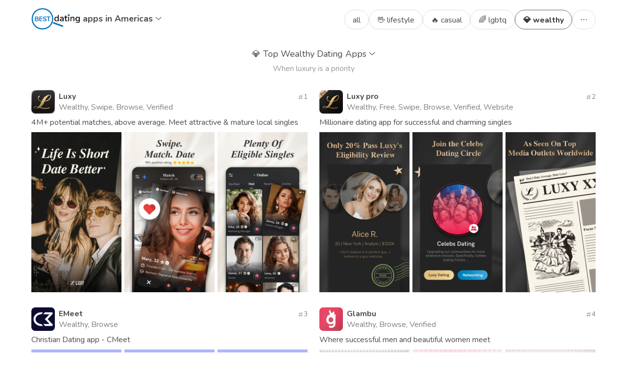

--- FILE ---
content_type: text/html; charset=UTF-8
request_url: https://best.dating/apps/americas/wealthy
body_size: 7080
content:
<!DOCTYPE html>
<html lang="en">
	<head>
		<meta charset="utf-8">
		<meta name="viewport" content="width=device-width, initial-scale=1">
		<meta name="color-scheme" content="light dark">
		<meta name="description" content="1. Luxy 2. Luxy pro 3. EMeet 4. Glambu 5. Seeking 6. CHICA 7. MSD 8. Goldspoon 9. Millionaire Match 10. FindMillionaire ( + 17 other dating apps )">
		<title>Americas's Top Wealthy Dating Apps (January 2026) - BEST.dating</title>
		<link href="/css/bulma-0.9.4.css" rel="stylesheet">
		<link href="/css/hint.min.css" rel="stylesheet">
		<link href="/css/fa6b3/css/fontawesome.min.css" rel="stylesheet">
		<link href="/css/fa6b3/css/light.min.css" rel="stylesheet">
		<link href="/css/fa6b3/css/brands.min.css" rel="stylesheet">
		<link href="/css/app-new.css" rel="stylesheet">
		<link rel="icon" href="data:image/svg+xml,<svg xmlns=%22http://www.w3.org/2000/svg%22 viewBox=%220 0 100 100%22><text y=%22.9em%22 font-size=%2290%22>💎</text></svg>">
		<link href="https://best.dating/apps/americas/wealthy" rel="canonical">
	</head>
	<body class="is-os-x is-chrome region-selected">
		<main>
			<section class="section">
				<div class="container is-max-widescreen">
					<div class="header">
													<h1 class="header-title" title="Best Dating Apps in Americas">
								<a href="/">
									<picture  class="logo-header" ><source srcset="/images/best-logo-header.webp" type="image/webp"><source srcset="/images/best-logo-header.png" type="image/jpeg"><img src="/images/best-logo-header.png" alt="BEST.dating" ></picture>									<picture  class="logo-header-dark" ><source srcset="/images/best-logo-header-dark.webp" type="image/webp"><source srcset="/images/best-logo-header-dark.png" type="image/jpeg"><img src="/images/best-logo-header-dark.png" alt="BEST.dating" ></picture>								</a>
																	<span onclick="showHideRegionSelect();">
							  			apps
																		  			in Americas
								  									  			<i class="fa-light fa-angle-down"></i>
							  			<i class="fa-light fa-angle-up" style="display: none;"></i>
									</span>
					  										</h1>
												<div class="select-region">
							<a  href="/apps/americas" >all</a>
														<a  href="/apps/americas/lifestyle"  class="hint--bottom" data-hint="Similar lifestyles">🖖 lifestyle</a>
														<a  href="/apps/americas/casual"  class="hint--bottom" data-hint="No strings attached">🔥 casual</a>
														<a  href="/apps/americas/lgbtq"  class="hint--bottom" data-hint="For LGBTQ+">🌈 lgbtq</a>
														<a  class="selected hint--bottom"  class="hint--bottom" data-hint="When luxury is a priority">💎 wealthy</a>
																					<a onclick="showFiltersSelect()"><i class="fa-light fa-ellipsis-h"></i></a>
						</div>
						<div class="search" id="search"  style="display: none;" >
							<form method="get" action="/">
								<input type="submit" style="display: none;">
								<div class="control">
									<input name="q" value="" class="input is-rounded" type="text" placeholder="Search by name or features" autocomplete="off" onKeyUp="showResults(this.value)" onfocus="$(this).parent().parent().parent().addClass('focused'); if ($('.header').css('display') === 'block') { $('html, body').animate({ scrollTop: '90px' }, 'fast'); }" onblur="setTimeout(function() { $('.search.focused').removeClass('focused'); $('html, body').animate({ scrollTop: 0 }, 'fast'); }, 100);">
									<div id="search-suggestions">
																				<ul>
																																	<li><a href="/apps/americas/wealthy_free"><span><i class="fa-light fa-piggy-bank fa-fw"></i></span> Free</a></li>
																																												<li><a href="/apps/americas/wealthy_swipe"><span><i class="fa-light fa-hand-pointer fa-fw"></i></span> Swipe</a></li>
																																												<li><a href="/apps/americas/wealthy_browse"><span><i class="fa-light fa-list-ul fa-fw"></i></span> Browse</a></li>
																																												<li><a href="/apps/americas/wealthy_call"><span><i class="fa-light fa-circle-phone fa-fw"></i></span> Call</a></li>
																																												<li><a href="/apps/americas/wealthy_live"><span><i class="fa-light fa-camera-web fa-fw"></i></span> Live</a></li>
																																												<li><a href="/apps/americas/wealthy_verified"><span><i class="fa-light fa-user-check fa-fw"></i></span> Verified</a></li>
																																												<li><a href="/apps/americas/wealthy_videos"><span><i class="fa-light fa-video fa-fw"></i></span> Videos</a></li>
																																												<li><a href="/websites/americas/wealthy"><span><i class="fa-light fa-desktop fa-fw"></i></span> Website</a></li>
																																</ul>
																			</div>
								</div>
							</form>
							<div class="bg"></div>
						</div>
					</div>
					<div class="select-region features-header">
											</div>
					<div class="content-start">
						<div class="container is-max-widescreen">
						
<div class="browse">
	<div class="columns is-multiline">
		<div class="column is-full filters">
						<div>
				<h2 class="apps-type" onclick="showHideFiltersSelect();" title="Americas&#039;s Top Wealthy Dating Apps">
			<span  class="emoji" >💎</span>
		 Top Wealthy Dating Apps

	<i class="fa-light fa-angle-down"></i>
	<i class="fa-light fa-angle-up" style="display: none;"></i>

    </h2>

<h3  class="apps-type-description" >
	When luxury is a priority
</h3>
			</div>
						<div id="region-select" style="display: none;">
				<div class="field">
	<div class="control">

		<aside class="menu">
		<p class="menu-label">
						<a href="/apps/americas/wealthy" title="Americas&#039;s Top Wealthy Dating Apps in Americas">Americas</a>
					</p>
		<ul class="menu-list">
						<li >
								<a href="/apps/united-states/wealthy" title="Americas&#039;s Top Wealthy Dating Apps in United States">
					<img src="/images/flags/4x3/us.svg">
					United States
					<small>1.4K</small>
				</a>
							</li>
						<li >
								<a href="/apps/canada/wealthy" title="Americas&#039;s Top Wealthy Dating Apps in Canada">
					<img src="/images/flags/4x3/ca.svg">
					Canada
					<small>849</small>
				</a>
							</li>
						<li >
								<a href="/apps/brasil/wealthy" title="Americas&#039;s Top Wealthy Dating Apps in Brasil">
					<img src="/images/flags/4x3/br.svg">
					Brasil
					<small>706</small>
				</a>
							</li>
						<li >
								<a href="/apps/mexico/wealthy" title="Americas&#039;s Top Wealthy Dating Apps in Mexico">
					<img src="/images/flags/4x3/mx.svg">
					Mexico
					<small>598</small>
				</a>
							</li>
						<li >
								<a href="/apps/columbia/wealthy" title="Americas&#039;s Top Wealthy Dating Apps in Columbia">
					<img src="/images/flags/4x3/co.svg">
					Columbia
					<small>510</small>
				</a>
							</li>
						<li  class="hidden" >
								<a href="/apps/argentina/wealthy" title="Americas&#039;s Top Wealthy Dating Apps in Argentina">
					<img src="/images/flags/4x3/ar.svg">
					Argentina
					<small>456</small>
				</a>
							</li>
						<li  class="hidden" >
								<a href="/apps/peru/wealthy" title="Americas&#039;s Top Wealthy Dating Apps in Peru">
					<img src="/images/flags/4x3/pe.svg">
					Peru
					<small>383</small>
				</a>
							</li>
						<li  class="hidden" >
								<a href="/apps/americas/wealthy" class="non-country-region" title="Americas&#039;s Top Wealthy Dating Apps in All Americas">
					<i class="fa-light fa-earth-americas fa-fw"></i>
					All Americas
					<small></small>
				</a>
							</li>
						<li class="show-more">
				<a onclick="$(this).parent().parent().parent().parent().find('.hidden').hide(); $(this).parent().parent().find('.hidden').show(); $('.show-all-countries-link').css('visibility', 'visible'); $(this).css('visibility', 'hidden');" class="show-all-countries-link">
					<i class="fa-light fa-ellipsis-stroke"></i>
				</a>
			</li>
		</ul>
	</aside>
		<aside class="menu">
		<p class="menu-label">
						<a href="/apps/europe/wealthy" title="Americas&#039;s Top Wealthy Dating Apps in Europe">Europe</a>
					</p>
		<ul class="menu-list">
						<li >
								<a href="/apps/united-kingdom/wealthy" title="Americas&#039;s Top Wealthy Dating Apps in United Kingdom">
					<img src="/images/flags/4x3/gb.svg">
					United Kingdom
					<small>972</small>
				</a>
							</li>
						<li >
								<a href="/apps/germany/wealthy" title="Americas&#039;s Top Wealthy Dating Apps in Germany">
					<img src="/images/flags/4x3/de.svg">
					Germany
					<small>877</small>
				</a>
							</li>
						<li >
								<a href="/apps/france/wealthy" title="Americas&#039;s Top Wealthy Dating Apps in France">
					<img src="/images/flags/4x3/fr.svg">
					France
					<small>811</small>
				</a>
							</li>
						<li >
								<a href="/apps/italy/wealthy" title="Americas&#039;s Top Wealthy Dating Apps in Italy">
					<img src="/images/flags/4x3/it.svg">
					Italy
					<small>661</small>
				</a>
							</li>
						<li >
								<a href="/apps/spain/wealthy" title="Americas&#039;s Top Wealthy Dating Apps in Spain">
					<img src="/images/flags/4x3/es.svg">
					Spain
					<small>631</small>
				</a>
							</li>
						<li  class="hidden" >
								<a href="/apps/netherlands/wealthy" title="Americas&#039;s Top Wealthy Dating Apps in Netherlands">
					<img src="/images/flags/4x3/nl.svg">
					Netherlands
					<small>609</small>
				</a>
							</li>
						<li  class="hidden" >
								<a href="/apps/switzerland/wealthy" title="Americas&#039;s Top Wealthy Dating Apps in Switzerland">
					<img src="/images/flags/4x3/ch.svg">
					Switzerland
					<small>506</small>
				</a>
							</li>
						<li  class="hidden" >
								<a href="/apps/belgium/wealthy" title="Americas&#039;s Top Wealthy Dating Apps in Belgium">
					<img src="/images/flags/4x3/be.svg">
					Belgium
					<small>502</small>
				</a>
							</li>
						<li  class="hidden" >
								<a href="/apps/poland/wealthy" title="Americas&#039;s Top Wealthy Dating Apps in Poland">
					<img src="/images/flags/4x3/pl.svg">
					Poland
					<small>456</small>
				</a>
							</li>
						<li  class="hidden" >
								<a href="/apps/ukraine/wealthy" title="Americas&#039;s Top Wealthy Dating Apps in Ukraine">
					<img src="/images/flags/4x3/ua.svg">
					Ukraine
					<small>456</small>
				</a>
							</li>
						<li  class="hidden" >
								<a href="/apps/sweden/wealthy" title="Americas&#039;s Top Wealthy Dating Apps in Sweden">
					<img src="/images/flags/4x3/se.svg">
					Sweden
					<small>441</small>
				</a>
							</li>
						<li  class="hidden" >
								<a href="/apps/austria/wealthy" title="Americas&#039;s Top Wealthy Dating Apps in Austria">
					<img src="/images/flags/4x3/at.svg">
					Austria
					<small>426</small>
				</a>
							</li>
						<li  class="hidden" >
								<a href="/apps/romania/wealthy" title="Americas&#039;s Top Wealthy Dating Apps in Romania">
					<img src="/images/flags/4x3/ro.svg">
					Romania
					<small>419</small>
				</a>
							</li>
						<li  class="hidden" >
								<a href="/apps/portugal/wealthy" title="Americas&#039;s Top Wealthy Dating Apps in Portugal">
					<img src="/images/flags/4x3/pt.svg">
					Portugal
					<small>403</small>
				</a>
							</li>
						<li  class="hidden" >
								<a href="/apps/greece/wealthy" title="Americas&#039;s Top Wealthy Dating Apps in Greece">
					<img src="/images/flags/4x3/gr.svg">
					Greece
					<small>383</small>
				</a>
							</li>
						<li  class="hidden" >
								<a href="/apps/ireland/wealthy" title="Americas&#039;s Top Wealthy Dating Apps in Ireland">
					<img src="/images/flags/4x3/ie.svg">
					Ireland
					<small>355</small>
				</a>
							</li>
						<li  class="hidden" >
								<a href="/apps/norway/wealthy" title="Americas&#039;s Top Wealthy Dating Apps in Norway">
					<img src="/images/flags/4x3/no.svg">
					Norway
					<small>326</small>
				</a>
							</li>
						<li  class="hidden" >
								<a href="/apps/czech-republic/wealthy" title="Americas&#039;s Top Wealthy Dating Apps in Czech Republic">
					<img src="/images/flags/4x3/cz.svg">
					Czech Republic
					<small>321</small>
				</a>
							</li>
						<li  class="hidden" >
								<a href="/apps/bulgaria/wealthy" title="Americas&#039;s Top Wealthy Dating Apps in Bulgaria">
					<img src="/images/flags/4x3/bg.svg">
					Bulgaria
					<small>291</small>
				</a>
							</li>
						<li  class="hidden" >
								<a href="/apps/hungary/wealthy" title="Americas&#039;s Top Wealthy Dating Apps in Hungary">
					<img src="/images/flags/4x3/hu.svg">
					Hungary
					<small>285</small>
				</a>
							</li>
						<li  class="hidden" >
								<a href="/apps/europe/wealthy" class="non-country-region" title="Americas&#039;s Top Wealthy Dating Apps in All Europe">
					<i class="fa-light fa-earth-europe fa-fw"></i>
					All Europe
					<small></small>
				</a>
							</li>
						<li class="show-more">
				<a onclick="$(this).parent().parent().parent().parent().find('.hidden').hide(); $(this).parent().parent().find('.hidden').show(); $('.show-all-countries-link').css('visibility', 'visible'); $(this).css('visibility', 'hidden');" class="show-all-countries-link">
					<i class="fa-light fa-ellipsis-stroke"></i>
				</a>
			</li>
		</ul>
	</aside>
		<aside class="menu">
		<p class="menu-label">
						<a href="/apps/asia/wealthy" title="Americas&#039;s Top Wealthy Dating Apps in Asia">Asia</a>
					</p>
		<ul class="menu-list">
						<li >
								<a href="/apps/india/wealthy" title="Americas&#039;s Top Wealthy Dating Apps in India">
					<img src="/images/flags/4x3/in.svg">
					India
					<small>879</small>
				</a>
							</li>
						<li >
								<a href="/apps/turkey/wealthy" title="Americas&#039;s Top Wealthy Dating Apps in Turkey">
					<img src="/images/flags/4x3/tr.svg">
					Turkey
					<small>693</small>
				</a>
							</li>
						<li >
								<a href="/apps/uae/wealthy" title="Americas&#039;s Top Wealthy Dating Apps in UAE">
					<img src="/images/flags/4x3/ae.svg">
					UAE
					<small>613</small>
				</a>
							</li>
						<li >
								<a href="/apps/indonesia/wealthy" title="Americas&#039;s Top Wealthy Dating Apps in Indonesia">
					<img src="/images/flags/4x3/id.svg">
					Indonesia
					<small>610</small>
				</a>
							</li>
						<li >
								<a href="/apps/philippines/wealthy" title="Americas&#039;s Top Wealthy Dating Apps in Philippines">
					<img src="/images/flags/4x3/ph.svg">
					Philippines
					<small>595</small>
				</a>
							</li>
						<li  class="hidden" >
								<a href="/apps/saudi-arabia/wealthy" title="Americas&#039;s Top Wealthy Dating Apps in Saudi Arabia">
					<img src="/images/flags/4x3/sa.svg">
					Saudi Arabia
					<small>594</small>
				</a>
							</li>
						<li  class="hidden" >
								<a href="/apps/malaysia/wealthy" title="Americas&#039;s Top Wealthy Dating Apps in Malaysia">
					<img src="/images/flags/4x3/my.svg">
					Malaysia
					<small>546</small>
				</a>
							</li>
						<li  class="hidden" >
								<a href="/apps/russia/wealthy" title="Americas&#039;s Top Wealthy Dating Apps in Russia">
					<img src="/images/flags/4x3/ru.svg">
					Russia
					<small>488</small>
				</a>
							</li>
						<li  class="hidden" >
								<a href="/apps/japan/wealthy" title="Americas&#039;s Top Wealthy Dating Apps in Japan">
					<img src="/images/flags/4x3/jp.svg">
					Japan
					<small>471</small>
				</a>
							</li>
						<li  class="hidden" >
								<a href="/apps/thailand/wealthy" title="Americas&#039;s Top Wealthy Dating Apps in Thailand">
					<img src="/images/flags/4x3/th.svg">
					Thailand
					<small>469</small>
				</a>
							</li>
						<li  class="hidden" >
								<a href="/apps/singapore/wealthy" title="Americas&#039;s Top Wealthy Dating Apps in Singapore">
					<img src="/images/flags/4x3/sg.svg">
					Singapore
					<small>456</small>
				</a>
							</li>
						<li  class="hidden" >
								<a href="/apps/vietnam/wealthy" title="Americas&#039;s Top Wealthy Dating Apps in Vietnam">
					<img src="/images/flags/4x3/vn.svg">
					Vietnam
					<small>426</small>
				</a>
							</li>
						<li  class="hidden" >
								<a href="/apps/israel/wealthy" title="Americas&#039;s Top Wealthy Dating Apps in Israel">
					<img src="/images/flags/4x3/il.svg">
					Israel
					<small>412</small>
				</a>
							</li>
						<li  class="hidden" >
								<a href="/apps/taiwan/wealthy" title="Americas&#039;s Top Wealthy Dating Apps in Taiwan">
					<img src="/images/flags/4x3/tw.svg">
					Taiwan
					<small>360</small>
				</a>
							</li>
						<li  class="hidden" >
								<a href="/apps/south-korea/wealthy" title="Americas&#039;s Top Wealthy Dating Apps in South Korea">
					<img src="/images/flags/4x3/kr.svg">
					South Korea
					<small>349</small>
				</a>
							</li>
						<li  class="hidden" >
								<a href="/apps/asia/wealthy" class="non-country-region" title="Americas&#039;s Top Wealthy Dating Apps in All Asia">
					<i class="fa-light fa-earth-asia fa-fw"></i>
					All Asia
					<small></small>
				</a>
							</li>
						<li class="show-more">
				<a onclick="$(this).parent().parent().parent().parent().find('.hidden').hide(); $(this).parent().parent().find('.hidden').show(); $('.show-all-countries-link').css('visibility', 'visible'); $(this).css('visibility', 'hidden');" class="show-all-countries-link">
					<i class="fa-light fa-ellipsis-stroke"></i>
				</a>
			</li>
		</ul>
	</aside>
		<aside class="menu">
		<p class="menu-label">
						Others
					</p>
		<ul class="menu-list">
						<li >
								<a href="/apps/australia/wealthy" title="Americas&#039;s Top Wealthy Dating Apps in Australia">
					<img src="/images/flags/4x3/au.svg">
					Australia
					<small>695</small>
				</a>
							</li>
						<li >
								<a href="/apps/south-africa/wealthy" title="Americas&#039;s Top Wealthy Dating Apps in South Africa">
					<img src="/images/flags/4x3/za.svg">
					South Africa
					<small>529</small>
				</a>
							</li>
						<li >
								<a href="/apps/egypt/wealthy" title="Americas&#039;s Top Wealthy Dating Apps in Egypt">
					<img src="/images/flags/4x3/eg.svg">
					Egypt
					<small>525</small>
				</a>
							</li>
						<li >
								<a href="/apps/new-zeland/wealthy" title="Americas&#039;s Top Wealthy Dating Apps in New Zeland">
					<img src="/images/flags/4x3/nz.svg">
					New Zeland
					<small>344</small>
				</a>
							</li>
						<li >
								<a href="/apps/worldwide/wealthy" class="non-country-region" title="Americas&#039;s Top Wealthy Dating Apps worldwide">
					<i class="fa-light fa-globe fa-fw"></i>
					Worldwide
					<small>2.3K</small>
				</a>
							</li>
						<li  class="hidden" >
								<a href="/apps/americas/wealthy" class="non-country-region" title="Americas&#039;s Top Wealthy Dating Apps in Americas">
					<i class="fa-light fa-earth-americas fa-fw"></i>
					Americas
					<small>2075</small>
				</a>
							</li>
						<li  class="hidden" >
								<a href="/apps/europe/wealthy" class="non-country-region" title="Americas&#039;s Top Wealthy Dating Apps in Europe">
					<i class="fa-light fa-earth-europe fa-fw"></i>
					Europe
					<small>2107</small>
				</a>
							</li>
						<li  class="hidden" >
								<a href="/apps/asia/wealthy" class="non-country-region" title="Americas&#039;s Top Wealthy Dating Apps in Asia">
					<i class="fa-light fa-earth-asia fa-fw"></i>
					Asia
					<small>2113</small>
				</a>
							</li>
						<li class="show-more">
				<a onclick="$(this).parent().parent().parent().parent().find('.hidden').hide(); $(this).parent().parent().find('.hidden').show(); $('.show-all-countries-link').css('visibility', 'visible'); $(this).css('visibility', 'hidden');" class="show-all-countries-link">
					<i class="fa-light fa-ellipsis-stroke"></i>
				</a>
			</li>
		</ul>
	</aside>
		</div>
</div>
			</div>
			<div id="filters-select" style="display: none;">
				<div class="browse-filters">
	<div class="control">
		<aside class="menu">
			<p class="menu-label">
				Type
			</p>
			<ul class="menu-list">
	
		<li>
				<a  href="/apps/americas/all-round"  class="hint--top" data-hint="Dating for everyone">
				<span  class="emoji" >💜</span>
			All-round
		</a>
	</li>

	
		<li>
				<a  href="/apps/americas/casual"  class="hint--top" data-hint="No strings attached">
				<span  class="emoji" >🔥</span>
			Casual
		</a>
	</li>

	
		<li>
				<a  href="/apps/americas/lifestyle"  class="hint--top" data-hint="Similar lifestyles">
				<span  class="emoji" >🖖</span>
			Lifestyle
		</a>
	</li>

	
		<li>
				<a  href="/apps/americas/lgbtq"  class="hint--top" data-hint="For LGBTQ+">
				<span  class="emoji" >🌈</span>
			LGBTQ
		</a>
	</li>

	
		<li class="active">
				<a  onclick="removeFilter($(this), '/apps/americas')"  class="hint--top" data-hint="When luxury is a priority">
				<span  class="emoji" >💎</span>
			Wealthy
		</a>
	</li>

	</ul>
		</aside>
		<aside class="menu">
			<p class="menu-label">
				Ethnic
			</p>
			<ul class="menu-list">
	
		<li>
				<a  href="/apps/americas/asian" >
				<span  class="emoji" >💟</span>
			Asian
		</a>
	</li>

	
		<li>
				<a  href="/apps/americas/black" >
				<span  class="emoji" >💟</span>
			Black
		</a>
	</li>

	
		<li>
				<a  href="/apps/americas/arab" >
				<span  class="emoji" >💟</span>
			Arab
		</a>
	</li>

	
		<li>
				<a  href="/apps/americas/indian" >
				<span  class="emoji" >💟</span>
			Indian
		</a>
	</li>

	
		<li>
				<a  href="/apps/americas/latin" >
				<span  class="emoji" >💟</span>
			Latin
		</a>
	</li>

	</ul>
		</aside>
		<aside class="menu">
			<p class="menu-label">
				Religious
			</p>
			<ul class="menu-list">
	
		<li>
				<a  href="/apps/americas/christian" >
				<span  class="emoji" >✝️</span>
			Christian
		</a>
	</li>

	
		<li>
				<a  href="/apps/americas/muslim" >
				<span  class="emoji" >☪️</span>
			Muslim
		</a>
	</li>

	
		<li>
				<a  href="/apps/americas/jewish" >
				<span  class="emoji" >✡️</span>
			Jewish
		</a>
	</li>

	
		<li>
				<a  href="/apps/americas/buddhist" >
				<span  class="emoji" >☸️</span>
			Buddhist
		</a>
	</li>

	
		<li>
				<a  href="/apps/americas/sikh" >
				<span  class="emoji add-background" >☬</span>
			Sikh
		</a>
	</li>

	</ul>
		</aside>
		<aside class="menu">
			<p class="menu-label">
				Other
			</p>
			<ul class="menu-list">
	
		<li>
				<a  href="/apps/americas/mature"  class="hint--top" data-hint="For progressive matures">
				<span  class="emoji" >👓</span>
			Mature
		</a>
	</li>

	
		<li>
				<a  href="/apps/americas/specific"  class="hint--top" data-hint="For specific tastes">
				<span  class="emoji" >🎯</span>
			Specific
		</a>
	</li>

	
		<li>
				<a  href="/apps/americas/random"  class="hint--top" data-hint="Online speed dating">
				<span  class="emoji" >🎲</span>
			Random
		</a>
	</li>

	
		<li>
				<a  href="/apps/americas/medical"  class="hint--top" data-hint="Same medical challenges">
				<span  class="emoji" >🏥</span>
			Medical
		</a>
	</li>

	
		<li>
				<a  href="/apps/americas/platonic"  class="hint--top" data-hint="Love minus sex">
				<span  class="emoji" >☕</span>
			Platonic
		</a>
	</li>

	</ul>
		</aside>
	</div>
</div>			</div>
		</div>

		<div class="column apps">
						<div class="columns is-multiline">
								<div class="column is-half" style="position: relative;">
					<div style="line-height: 22px;">
						<a href="/apps/america/luxy" style="float: left; margin-right: 8px; ">
														<picture ><source srcset="/images/icons/ios/luxy/7.30.9.webp" type="image/webp"><source srcset="/images/icons/ios/luxy/7.30.9.png" type="image/jpeg"><img src="/images/icons/ios/luxy/7.30.9.png" alt="Luxy"  class="icon" ></picture>													</a>
						<div style="margin-top: 2px; float: left; width: calc(100% - 56px);">
							<a href="/apps/america/luxy" style="color: inherit;"><span style="font-weight: 600;">Luxy</span></a>
							<div class="types-and-features">
																Wealthy, Swipe, Browse, Verified 
							</div>
						</div>
					</div>
					<div class="rating-right-top-corner" style="font-size: 14px; color: var(--color-apps-types);">
												<i class="fa-light fa-hashtag" style="font-size: 11px; margin-right: 1px;"></i>1
                                                											</div>
					<div class="summary">
						4M+ potential matches, above average. Meet attractive &amp; mature local singles
					</div>
										<a href="/apps/america/luxy" class="browse-screenshots">
						<picture ><source srcset="/images/screenshots/ios/en/luxy/7.30.9-1.webp" type="image/webp"><source srcset="/images/screenshots/ios/en/luxy/7.30.9-1.png" type="image/jpeg"><img src="/images/screenshots/ios/en/luxy/7.30.9-1.png" alt="Luxy preview" ></picture><picture ><source srcset="/images/screenshots/ios/en/luxy/7.30.9-2.webp" type="image/webp"><source srcset="/images/screenshots/ios/en/luxy/7.30.9-2.png" type="image/jpeg"><img src="/images/screenshots/ios/en/luxy/7.30.9-2.png" alt="Luxy preview" ></picture><picture ><source srcset="/images/screenshots/ios/en/luxy/7.30.9-3.webp" type="image/webp"><source srcset="/images/screenshots/ios/en/luxy/7.30.9-3.png" type="image/jpeg"><img src="/images/screenshots/ios/en/luxy/7.30.9-3.png" alt="Luxy preview" ></picture>					</a>
									</div>
								<div class="column is-half" style="position: relative;">
					<div style="line-height: 22px;">
						<a href="/apps/america/luxy-pro" style="float: left; margin-right: 8px; ">
														<picture ><source srcset="/images/icons/ios/luxy-pro/6.13.25.webp" type="image/webp"><source srcset="/images/icons/ios/luxy-pro/6.13.25.png" type="image/jpeg"><img src="/images/icons/ios/luxy-pro/6.13.25.png" alt="Luxy pro"  class="icon" ></picture>													</a>
						<div style="margin-top: 2px; float: left; width: calc(100% - 56px);">
							<a href="/apps/america/luxy-pro" style="color: inherit;"><span style="font-weight: 600;">Luxy pro</span></a>
							<div class="types-and-features">
																Wealthy, Free, Swipe, Browse, Verified, Website 
							</div>
						</div>
					</div>
					<div class="rating-right-top-corner" style="font-size: 14px; color: var(--color-apps-types);">
												<i class="fa-light fa-hashtag" style="font-size: 11px; margin-right: 1px;"></i>2
                                                											</div>
					<div class="summary">
						Millionaire dating app for successful and charming singles
					</div>
										<a href="/apps/america/luxy-pro" class="browse-screenshots">
						<picture ><source srcset="/images/screenshots/ios/en/luxy-pro/6.13.25-1.webp" type="image/webp"><source srcset="/images/screenshots/ios/en/luxy-pro/6.13.25-1.png" type="image/jpeg"><img src="/images/screenshots/ios/en/luxy-pro/6.13.25-1.png" alt="Luxy pro preview" ></picture><picture ><source srcset="/images/screenshots/ios/en/luxy-pro/6.13.25-2.webp" type="image/webp"><source srcset="/images/screenshots/ios/en/luxy-pro/6.13.25-2.png" type="image/jpeg"><img src="/images/screenshots/ios/en/luxy-pro/6.13.25-2.png" alt="Luxy pro preview" ></picture><picture ><source srcset="/images/screenshots/ios/en/luxy-pro/6.13.25-3.webp" type="image/webp"><source srcset="/images/screenshots/ios/en/luxy-pro/6.13.25-3.png" type="image/jpeg"><img src="/images/screenshots/ios/en/luxy-pro/6.13.25-3.png" alt="Luxy pro preview" ></picture>					</a>
									</div>
								<div class="column is-half" style="position: relative;">
					<div style="line-height: 22px;">
						<a href="/apps/america/emeet" style="float: left; margin-right: 8px; ">
														<picture ><source srcset="/images/icons/ios/emeet/2.0.7.webp" type="image/webp"><source srcset="/images/icons/ios/emeet/2.0.7.png" type="image/jpeg"><img src="/images/icons/ios/emeet/2.0.7.png" alt="EMeet"  class="icon" ></picture>													</a>
						<div style="margin-top: 2px; float: left; width: calc(100% - 56px);">
							<a href="/apps/america/emeet" style="color: inherit;"><span style="font-weight: 600;">EMeet</span></a>
							<div class="types-and-features">
																Wealthy, Browse 
							</div>
						</div>
					</div>
					<div class="rating-right-top-corner" style="font-size: 14px; color: var(--color-apps-types);">
												<i class="fa-light fa-hashtag" style="font-size: 11px; margin-right: 1px;"></i>3
                                                											</div>
					<div class="summary">
						Christian Dating app - CMeet
					</div>
										<a href="/apps/america/emeet" class="browse-screenshots">
						<picture ><source srcset="/images/screenshots/ios/en/emeet/2.0.7-1.webp" type="image/webp"><source srcset="/images/screenshots/ios/en/emeet/2.0.7-1.png" type="image/jpeg"><img src="/images/screenshots/ios/en/emeet/2.0.7-1.png" alt="EMeet preview" ></picture><picture ><source srcset="/images/screenshots/ios/en/emeet/2.0.7-2.webp" type="image/webp"><source srcset="/images/screenshots/ios/en/emeet/2.0.7-2.png" type="image/jpeg"><img src="/images/screenshots/ios/en/emeet/2.0.7-2.png" alt="EMeet preview" ></picture><picture ><source srcset="/images/screenshots/ios/en/emeet/2.0.7-3.webp" type="image/webp"><source srcset="/images/screenshots/ios/en/emeet/2.0.7-3.png" type="image/jpeg"><img src="/images/screenshots/ios/en/emeet/2.0.7-3.png" alt="EMeet preview" ></picture>					</a>
									</div>
								<div class="column is-half" style="position: relative;">
					<div style="line-height: 22px;">
						<a href="/apps/america/glambu" style="float: left; margin-right: 8px; ">
														<picture ><source srcset="/images/icons/ios/glambu/2.5.6.webp" type="image/webp"><source srcset="/images/icons/ios/glambu/2.5.6.png" type="image/jpeg"><img src="/images/icons/ios/glambu/2.5.6.png" alt="Glambu"  class="icon" ></picture>													</a>
						<div style="margin-top: 2px; float: left; width: calc(100% - 56px);">
							<a href="/apps/america/glambu" style="color: inherit;"><span style="font-weight: 600;">Glambu</span></a>
							<div class="types-and-features">
																Wealthy, Browse, Verified 
							</div>
						</div>
					</div>
					<div class="rating-right-top-corner" style="font-size: 14px; color: var(--color-apps-types);">
												<i class="fa-light fa-hashtag" style="font-size: 11px; margin-right: 1px;"></i>4
                                                											</div>
					<div class="summary">
						Where successful men and beautiful women meet
					</div>
										<a href="/apps/america/glambu" class="browse-screenshots">
						<picture ><source srcset="/images/screenshots/ios/en/glambu/2.5.6-1.webp" type="image/webp"><source srcset="/images/screenshots/ios/en/glambu/2.5.6-1.png" type="image/jpeg"><img src="/images/screenshots/ios/en/glambu/2.5.6-1.png" alt="Glambu preview" ></picture><picture ><source srcset="/images/screenshots/ios/en/glambu/2.5.6-2.webp" type="image/webp"><source srcset="/images/screenshots/ios/en/glambu/2.5.6-2.png" type="image/jpeg"><img src="/images/screenshots/ios/en/glambu/2.5.6-2.png" alt="Glambu preview" ></picture><picture ><source srcset="/images/screenshots/ios/en/glambu/2.5.6-3.webp" type="image/webp"><source srcset="/images/screenshots/ios/en/glambu/2.5.6-3.png" type="image/jpeg"><img src="/images/screenshots/ios/en/glambu/2.5.6-3.png" alt="Glambu preview" ></picture>					</a>
									</div>
								<div class="column is-half" style="position: relative;">
					<div style="line-height: 22px;">
						<a href="/apps/america/seeking" style="float: left; margin-right: 8px; ">
														<picture ><source srcset="/images/icons/android/seeking/4.97.webp" type="image/webp"><source srcset="/images/icons/android/seeking/4.97.png" type="image/jpeg"><img src="/images/icons/android/seeking/4.97.png" alt="Seeking"  class="icon" ></picture>													</a>
						<div style="margin-top: 2px; float: left; width: calc(100% - 56px);">
							<a href="/apps/america/seeking" style="color: inherit;"><span style="font-weight: 600;">Seeking</span></a>
							<div class="types-and-features">
																Wealthy, Browse, Call, Verified, Website 
							</div>
						</div>
					</div>
					<div class="rating-right-top-corner" style="font-size: 14px; color: var(--color-apps-types);">
												<i class="fa-light fa-hashtag" style="font-size: 11px; margin-right: 1px;"></i>5
                                                											</div>
					<div class="summary">
						Join the largest luxury dating app for the wealthy, successful and beautiful.
					</div>
										<a href="/apps/america/seeking" class="browse-screenshots">
						<picture ><source srcset="/images/screenshots/android/en/seeking/4.97-1.webp" type="image/webp"><source srcset="/images/screenshots/android/en/seeking/4.97-1.png" type="image/jpeg"><img src="/images/screenshots/android/en/seeking/4.97-1.png" alt="Seeking preview" ></picture><picture ><source srcset="/images/screenshots/android/en/seeking/4.97-2.webp" type="image/webp"><source srcset="/images/screenshots/android/en/seeking/4.97-2.png" type="image/jpeg"><img src="/images/screenshots/android/en/seeking/4.97-2.png" alt="Seeking preview" ></picture><picture ><source srcset="/images/screenshots/android/en/seeking/4.97-3.webp" type="image/webp"><source srcset="/images/screenshots/android/en/seeking/4.97-3.png" type="image/jpeg"><img src="/images/screenshots/android/en/seeking/4.97-3.png" alt="Seeking preview" ></picture>					</a>
									</div>
								<div class="column is-half" style="position: relative;">
					<div style="line-height: 22px;">
						<a href="/apps/america/chica" style="float: left; margin-right: 8px; ">
														<picture ><source srcset="/images/icons/ios/chica/4.0.0.webp" type="image/webp"><source srcset="/images/icons/ios/chica/4.0.0.png" type="image/jpeg"><img src="/images/icons/ios/chica/4.0.0.png" alt="CHICA"  class="icon" ></picture>													</a>
						<div style="margin-top: 2px; float: left; width: calc(100% - 56px);">
							<a href="/apps/america/chica" style="color: inherit;"><span style="font-weight: 600;">CHICA</span></a>
							<div class="types-and-features">
																Wealthy, Swipe, Verified 
							</div>
						</div>
					</div>
					<div class="rating-right-top-corner" style="font-size: 14px; color: var(--color-apps-types);">
												<i class="fa-light fa-hashtag" style="font-size: 11px; margin-right: 1px;"></i>6
                                                											</div>
					<div class="summary">
						LeClub - Luxury Dating App
					</div>
									</div>
								<div class="column is-half" style="position: relative;">
					<div style="line-height: 22px;">
						<a href="/apps/america/msd" style="float: left; margin-right: 8px; ">
														<picture ><source srcset="/images/icons/ios/msd/1.3.3.webp" type="image/webp"><source srcset="/images/icons/ios/msd/1.3.3.png" type="image/jpeg"><img src="/images/icons/ios/msd/1.3.3.png" alt="MSD"  class="icon" ></picture>													</a>
						<div style="margin-top: 2px; float: left; width: calc(100% - 56px);">
							<a href="/apps/america/msd" style="color: inherit;"><span style="font-weight: 600;">MSD</span></a>
							<div class="types-and-features">
																Wealthy, Browse, Call, Website 
							</div>
						</div>
					</div>
					<div class="rating-right-top-corner" style="font-size: 14px; color: var(--color-apps-types);">
												<i class="fa-light fa-hashtag" style="font-size: 11px; margin-right: 1px;"></i>7
                                                											</div>
					<div class="summary">
						MSD is the exclusive community for a unique Lifestyle!
					</div>
										<a href="/apps/america/msd" class="browse-screenshots">
						<picture ><source srcset="/images/screenshots/ios/en/msd/1.3.3-1.webp" type="image/webp"><source srcset="/images/screenshots/ios/en/msd/1.3.3-1.png" type="image/jpeg"><img src="/images/screenshots/ios/en/msd/1.3.3-1.png" alt="MSD preview" ></picture><picture ><source srcset="/images/screenshots/ios/en/msd/1.3.3-2.webp" type="image/webp"><source srcset="/images/screenshots/ios/en/msd/1.3.3-2.png" type="image/jpeg"><img src="/images/screenshots/ios/en/msd/1.3.3-2.png" alt="MSD preview" ></picture><picture ><source srcset="/images/screenshots/ios/en/msd/1.3.3-3.webp" type="image/webp"><source srcset="/images/screenshots/ios/en/msd/1.3.3-3.png" type="image/jpeg"><img src="/images/screenshots/ios/en/msd/1.3.3-3.png" alt="MSD preview" ></picture>					</a>
									</div>
								<div class="column is-half" style="position: relative;">
					<div style="line-height: 22px;">
						<a href="/apps/america/goldspoon" style="float: left; margin-right: 8px; ">
														<picture ><source srcset="/images/icons/ios/goldspoon/4.19.4.webp" type="image/webp"><source srcset="/images/icons/ios/goldspoon/4.19.4.png" type="image/jpeg"><img src="/images/icons/ios/goldspoon/4.19.4.png" alt="Goldspoon"  class="icon" ></picture>													</a>
						<div style="margin-top: 2px; float: left; width: calc(100% - 56px);">
							<a href="/apps/america/goldspoon" style="color: inherit;"><span style="font-weight: 600;">Goldspoon</span></a>
							<div class="types-and-features">
																Wealthy, Browse, Verified 
							</div>
						</div>
					</div>
					<div class="rating-right-top-corner" style="font-size: 14px; color: var(--color-apps-types);">
												<i class="fa-light fa-hashtag" style="font-size: 11px; margin-right: 1px;"></i>8
                                                											</div>
					<div class="summary">
						“A special person meets the right relationship” GOLDSPOON, the only dating app for carefully selected men and women
					</div>
										<a href="/apps/america/goldspoon" class="browse-screenshots">
						<picture ><source srcset="/images/screenshots/ios/en/goldspoon/4.19.4-1.webp" type="image/webp"><source srcset="/images/screenshots/ios/en/goldspoon/4.19.4-1.png" type="image/jpeg"><img src="/images/screenshots/ios/en/goldspoon/4.19.4-1.png" alt="Goldspoon preview" ></picture><picture ><source srcset="/images/screenshots/ios/en/goldspoon/4.19.4-2.webp" type="image/webp"><source srcset="/images/screenshots/ios/en/goldspoon/4.19.4-2.png" type="image/jpeg"><img src="/images/screenshots/ios/en/goldspoon/4.19.4-2.png" alt="Goldspoon preview" ></picture><picture ><source srcset="/images/screenshots/ios/en/goldspoon/4.19.4-3.webp" type="image/webp"><source srcset="/images/screenshots/ios/en/goldspoon/4.19.4-3.png" type="image/jpeg"><img src="/images/screenshots/ios/en/goldspoon/4.19.4-3.png" alt="Goldspoon preview" ></picture>					</a>
									</div>
								<div class="column is-half" style="position: relative;">
					<div style="line-height: 22px;">
						<a href="/apps/america/millionaire-match" style="float: left; margin-right: 8px; ">
														<picture ><source srcset="/images/icons/ios/millionaire-match/5.8.5.webp" type="image/webp"><source srcset="/images/icons/ios/millionaire-match/5.8.5.png" type="image/jpeg"><img src="/images/icons/ios/millionaire-match/5.8.5.png" alt="Millionaire Match"  class="icon" ></picture>													</a>
						<div style="margin-top: 2px; float: left; width: calc(100% - 56px);">
							<a href="/apps/america/millionaire-match" style="color: inherit;"><span style="font-weight: 600;">Millionaire Match</span></a>
							<div class="types-and-features">
																Wealthy, Browse, Verified, Website 
							</div>
						</div>
					</div>
					<div class="rating-right-top-corner" style="font-size: 14px; color: var(--color-apps-types);">
												<i class="fa-light fa-hashtag" style="font-size: 11px; margin-right: 1px;"></i>9
                                                											</div>
					<div class="summary">
						The serious online dating app to meet high quality &amp; successful singles
					</div>
										<a href="/apps/america/millionaire-match" class="browse-screenshots">
						<picture ><source srcset="/images/screenshots/ios/en/millionaire-match/5.8.5-1.webp" type="image/webp"><source srcset="/images/screenshots/ios/en/millionaire-match/5.8.5-1.png" type="image/jpeg"><img src="/images/screenshots/ios/en/millionaire-match/5.8.5-1.png" alt="Millionaire Match preview" ></picture><picture ><source srcset="/images/screenshots/ios/en/millionaire-match/5.8.5-2.webp" type="image/webp"><source srcset="/images/screenshots/ios/en/millionaire-match/5.8.5-2.png" type="image/jpeg"><img src="/images/screenshots/ios/en/millionaire-match/5.8.5-2.png" alt="Millionaire Match preview" ></picture><picture ><source srcset="/images/screenshots/ios/en/millionaire-match/5.8.5-3.webp" type="image/webp"><source srcset="/images/screenshots/ios/en/millionaire-match/5.8.5-3.png" type="image/jpeg"><img src="/images/screenshots/ios/en/millionaire-match/5.8.5-3.png" alt="Millionaire Match preview" ></picture>					</a>
									</div>
								<div class="column is-half" style="position: relative;">
					<div style="line-height: 22px;">
						<a href="/apps/america/findmillionaire" style="float: left; margin-right: 8px; ">
														<picture ><source srcset="/images/icons/android/findmillionaire/1.9.webp" type="image/webp"><source srcset="/images/icons/android/findmillionaire/1.9.png" type="image/jpeg"><img src="/images/icons/android/findmillionaire/1.9.png" alt="FindMillionaire"  class="icon" ></picture>													</a>
						<div style="margin-top: 2px; float: left; width: calc(100% - 56px);">
							<a href="/apps/america/findmillionaire" style="color: inherit;"><span style="font-weight: 600;">FindMillionaire</span></a>
							<div class="types-and-features">
																Wealthy, Browse, Website 
							</div>
						</div>
					</div>
					<div class="rating-right-top-corner" style="font-size: 14px; color: var(--color-apps-types);">
												<i class="fa-light fa-hashtag" style="font-size: 11px; margin-right: 1px;"></i>10
                                                											</div>
					<div class="summary">
						WELCOME to Online Dating Millionaire community!
					</div>
										<a href="/apps/america/findmillionaire" class="browse-screenshots">
						<picture ><source srcset="/images/screenshots/android/en/findmillionaire/1.9-1.webp" type="image/webp"><source srcset="/images/screenshots/android/en/findmillionaire/1.9-1.png" type="image/jpeg"><img src="/images/screenshots/android/en/findmillionaire/1.9-1.png" alt="FindMillionaire preview" ></picture><picture ><source srcset="/images/screenshots/android/en/findmillionaire/1.9-2.webp" type="image/webp"><source srcset="/images/screenshots/android/en/findmillionaire/1.9-2.png" type="image/jpeg"><img src="/images/screenshots/android/en/findmillionaire/1.9-2.png" alt="FindMillionaire preview" ></picture><picture ><source srcset="/images/screenshots/android/en/findmillionaire/1.9-3.webp" type="image/webp"><source srcset="/images/screenshots/android/en/findmillionaire/1.9-3.png" type="image/jpeg"><img src="/images/screenshots/android/en/findmillionaire/1.9-3.png" alt="FindMillionaire preview" ></picture>					</a>
									</div>
							</div>
				<div class="pages">
										<nav role="navigation" aria-label="Pagination Navigation">
        <div>
            <div>
                <span>
                    
                                                                
                                                
                                                	                        		                        	                                                        	                                    <button class="button is-white current-page">
                                        <span>1</span>
                                    </button>
								                                                        	                                    <a href="https://best.dating/apps/americas/wealthy?page=2" class="button">
                                        2
                                    </a>
                                                                                        	                                    <a href="https://best.dating/apps/americas/wealthy?page=3" class="button">
                                        3
                                    </a>
                                                                                                                        </span>
            </div>
        </div>
    </nav>

									</div>
			
											<div class="apps-found-info">
					27
																	apps match
												your <a onclick="$('html, body').animate({ scrollTop: 0 }, 'fast'); showFiltersSelect();">filters</a>
																in <a onclick="$('html, body').animate({ scrollTop: 0 }, 'fast'); showRegionSelect();" style="text-transform: none;">Americas</a>
																												</div>
			</div>
				 
		</div>
	</div>
</div>
						</div>
					</div>
				</div>
			</section>
			<footer class="footer">
				<div class="follow-us">
					<a href="https://www.instagram.com/BESTdatingHQ" target="_blank" rel="noreferrer noopener nofollow" title="BEST dating's Instagram page">
						<i class="fa-brands fa-instagram fa-fw"></i>
					</a>
					<a href="https://www.facebook.com/BESTdatingHQ" target="_blank" rel="noreferrer noopener nofollow" title="BEST dating's Facebook page">
						<i class="fa-brands fa-facebook fa-fw"></i>
					</a>
					<a href="https://twitter.com/BESTdatingHQ" target="_blank" rel="noreferrer noopener nofollow" title="BEST dating's Twitter page">
						<i class="fa-brands fa-twitter fa-fw"></i>
					</a>
				</div>
				<div class="footer-links">
					<div>
						<a href="/tips" >Tips</a> 
						<span>|</span>
						<a href="/about" >About</a> 
						<span>|</span>
						<a href="/faq" >FAQ</a>
						<span>|</span>
					</div>
					<div>
						<a href="/app-types"  title="Dating apps types">App types</a>
						<span>|</span>
						<a href="/app-features"  title="Dating apps features">App features</a>
						<span>|</span>
					</div>
					<div>
						<a href="/terms" >Terms & Conditions</a>
						<span>|</span>
						<a href="/privacy" >Privacy Policy</a>
						<span>|</span>
						<a href="/contact" >Contact</a>
						<span>|</span>
					</div>
					<div>
						<a class="enable-dark-mode hint--top" data-hint="Enable dark mode" onclick="darkmodeOn()"><i class="fa-light fa-moon fa-fw"></i></a>
						<a class="disable-dark-mode hint--top"  data-hint="Disable dark mode" onclick="darkmodeOff()"><i class="fa-light fa-lightbulb-on fa-fw"></i></a>
					</div>
				</div>
				<div>
			      	© 2026 Enjoy The Web. All rights reserved.
			      				    </p>
			  </div>
			</footer>
		</main>
		<script src="/js/jquery-3.6.0.min.js"></script>
		<script src="/js/app.js"></script>
	</body>
</html>


--- FILE ---
content_type: text/css
request_url: https://best.dating/css/app-new.css
body_size: 12150
content:
:root {
  --color-search-suggestions-border:#666;
  --color-search-suggestions-background:#fff;
  --color-search-suggestions-link-hover-background:#f2f2f2;
  --color-search-input-border:#ddd;
  --color-search-focused-outline:rgba(0, 0, 0, 0.4);
  --color-search-input-focused-border:#666;
  --color-header-logo:#0171bc;
  --color-other-app-border:#eee;
  --color-redirect-page-background:rgba(40, 124, 179, 0.04);
  --color-redirect-page-div-background:#fff;
  --color-redirect-page-redirecting-a:#bbb;
  --color-available-info-also:#999;
  --color-pagination-link-current-border:#0171bc;
  --color-pagination-link-current-background:#fff;
  --color-pagination-link-current:#0171bc;
  --color-pagination-link-focus:#0171bc;
  --color-apps-found-info:#666;
  --color-apps-found-info-a:#666;
  --color-header-a:#333;
  --color-header-a-active:#0171bc;
  --color-header-a-hover:#666;
  --color-active-link:#333;
  --color-news-header-small:#999;
  --color-input-active-border:#0171bc;
  --color-apps-name-a:#4a4a4a;
  --color-apps-types:#7f7f7f;
  --color-apps-types-rank:#bbb;
  --color-apps-types-a:#ccc;
  --color-app-rank:#999;
  --color-points:#999;
  --color-star:#d2d2d2;
  --color-star-svg:#0171bc;
  --color-other-app-border:#eee;
  --color-points-by-region:#666;
  --color-app-types-span:#0171bc;
  --color-screenshots-outline-hover:rgba(0, 0, 0, 0.1);
  --color-app-source:#bbb;
  --color-app-h2-source:#ccc;
  --color-select-region-a-hover:#666;
  --color-filters-a:#363636;
  --color-filters-menu-label-a:#7a7a7a;
  --color-filters-small:#ccc;
  --color-filters-a-i:#0171bc;
  --color-filters-a-i2:#363636;
  --color-about-icon-without-text:#0171bc;
  --color-intro-text:#999;
  --color-footer-text:#999;
  --color-app-features-i:#0171bc;
  --color-app-types-small:#888;
  --color-about-a:#333;
  --color-blue-heart-svg:#0171bc;
  --color-about-faq-i:#0171bc;
  --color-about-strong:#0171bc;
  --color-footer:#666;
  --color-footer-link-a:#666;
  --color-footer-link-a-active:#333;
  --color-footer-follow-a:#333;
  --color-follow-a-hover:#0171bc;
  --color-a:#0171bc;
  --color-table-border:#eff2f5;
  --color-edit-feature-h2:#555;
  --color-edit-feature-h2:#363636;
  --color-edit-feature-h2-strong:#4a4a4a;
  --color-edit-features-types-i-checkbox:#999;
  --color-edit-features-types-selected-i-checkbox:#4a4a4a;
  --color-edit-features-active-feature:#777;
  --color-edit-features-active-feature-selected-span:#0171bc;
  --color-h3:#0171bc;
  --color-h2-app-type-description:#999;
  --color-content-background: #fff;
  --color-content-border:rgba(0, 0, 0, 0.06);
  --color-app-ranks-not-all-shown:linear-gradient(to bottom, black 50%, transparent 100%);
  --color-app-ranks-a:#4a4a4a;
  --color-app-ranks-i-group-icon:#0171bc;
  --color-app-ranks-caret:#999;
  --color-pages-button-is-white-gray-text:#999;
  --color-pages-button-is-white-hover-background:#fff;
  --color-header-language-select:#ccc;
  --color-app-other-app-features:#4a4a4a;
  --color-filters-a-i-mobile:#363636;
  --color-container:#fff;
  --color-search-input-background:#fff;
  --color-search-input-text:#363636;
  --color-search-input-placeholder:rgba(0, 0, 0, 0.5);
  --color-body-text:#4a4a4a;
  --color-about-p:#4a4a4a;
  --color-dark-message-background:#fafafa;
  --color-dark-message-border:#363636;
  --color-dark-message-text:#4a4a4a;
  --color-share-button-background:#fff;
  --color-share-button-border:#dbdbdb;
  --color-share-button-text:#363636;
  --color-terms-strong:#363636;
  --color-pages-button-active-background:transparent;
  --color-pages-button-hover-border:#c1c1c1;
  --color-search-suggestions-no-link:#363636;
  --color-app-name:#363636;
}

@font-face {
  font-family: Nunito;
  font-style: normal;
  font-weight: 400;
  font-display: swap;
  src: url(/fonts/nunito/400.woff2) format("woff2");
  unicode-range: U+0000-00FF, U+0131, U+0152-0153, U+02BB-02BC, U+02C6, U+02DA, U+02DC, U+2000-206F, U+2074, U+20AC, U+2122, U+2191, U+2193, U+2212, U+2215, U+FEFF, U+FFFD;
}
@font-face {
  font-family: Nunito;
  font-style: normal;
  font-weight: 700;
  font-display: swap;
  src: url(/fonts/nunito/700.woff2) format("woff2");
  unicode-range: U+0000-00FF, U+0131, U+0152-0153, U+02BB-02BC, U+02C6, U+02DA, U+02DC, U+2000-206F, U+2074, U+20AC, U+2122, U+2191, U+2193, U+2212, U+2215, U+FEFF, U+FFFD;
}
strong.app-name, strong.browse-region {
  color: var(--color-app-name);
}
strong.app-name {
  font-size: 18px;
}

.message.is-dark {
  background-color: var(--color-dark-message-background);
}
.message.is-dark .message-body {
  border-color: var(--color-dark-message-border);
  color: var(--color-dark-message-text);
}

.edit-buttons a {
  background-color: var(--color-share-button-background);
  border-color: var(--color-share-button-border);
  color: var(--color-share-button-text);
}

.share-buttons a, .share-buttons button {
  background-color: var(--color-share-button-background);
  border-color: var(--color-share-button-border);
  color: var(--color-share-button-text);
}

.edit-buttons a:hover {
  border-color: var(--color-pages-button-hover-border);
  color: var(--color-share-button-text);
}

.share-buttons a:hover, .share-buttons button:hover {
  border-color: var(--color-pages-button-hover-border);
  color: var(--color-share-button-text);
}

.pages a, .pages button {
  background-color: var(--color-share-button-background);
  border-color: var(--color-share-button-border);
  color: var(--color-share-button-text);
}

button.show-all-ranks {
  background-color: var(--color-share-button-background);
  border-color: var(--color-share-button-border);
  color: var(--color-share-button-text);
}

.pages button.is-white {
  background-color: var(--color-pages-button-active-background);
  border-color: transparent;
  color: var(--color-share-button-text);
  pointer-events: none;
}
.pages a:hover {
  border-color: var(--color-pages-button-hover-border);
  color: var(--color-share-button-text);
}

button.show-all-ranks:hover {
  border-color: var(--color-pages-button-hover-border);
  color: var(--color-share-button-text);
}

.share-buttons a i {
  color: var(--color-share-button-text);
}

.terms strong {
  color: var(--color-terms-strong);
}

body, html {
  font-family: Nunito, sans-serif;
  background-color: var(--color-content-background);
  color: var(--color-body-text);
  min-height: 100vh;
}

#search-suggestions {
  border: 1px solid var(--color-search-suggestions-border);
  border-top: none;
  border-radius: 0 0 20px 20px;
  padding: 3px;
  position: absolute;
  background: var(--color-search-suggestions-background);
  width: 100%;
  display: none;
  padding: 0;
}
#search-suggestions ul {
  list-style-type: none;
  border-radius: 0 0 20px 20px;
  overflow: hidden;
  margin: 0;
  padding: 0;
  padding-bottom: 15px;
}
#search-suggestions ul li {
  margin: 0;
  padding: 0;
}
#search-suggestions ul li img {
  width: 20px;
  border-radius: 5px;
  margin-right: 7px;
  margin-top: 1px;
  float: left767px;
}
#search-suggestions ul li span {
  display: inline-block;
  width: 22px;
}
#search-suggestions ul li span i {
  font-size: 15px;
}
#search-suggestions ul li.nolink {
  padding: 5px 17px;
  cursor: default;
}
#search-suggestions ul li.nolink strong {
  color: var(--color-search-suggestions-no-link);
}
#search-suggestions ul li a {
  padding: 12px 17px;
  color: inherit;
  display: block;
}
#search-suggestions ul li a:hover {
  background: var(--color-search-suggestions-link-hover-background);
}

.header {
  text-align: center;
  padding: 10px 0;
  margin-top: 0;
}
.header .header-title {
  font-size: 17.5px;
  font-weight: bold;
  display: flex;
  justify-content: center;
  align-items: center;
  cursor: default;
}
.header .header-title span {
  margin-left: 5px;
  margin-top: -7.5px;
}
.header .logo-header img, .header .logo-header-dark img {
  width: 100px;
  height: 45.4px;
}
.header .search.focused #search-suggestions {
  display: block;
}
.header .search input.input {
  border: 1px solid var(--color-search-input-border);
  background-color: var(--color-search-input-background);
  color: var(--color-search-input-text);
  width: 240px;
}
.header .search .input::-moz-placeholder {
  color: var(--color-search-input-placeholder);
}
.header .search .input::placeholder {
  color: var(--color-search-input-placeholder);
}
.header .search .control {
  z-index: 3;
  border-radius: 20px;
}
.header .search .bg {
  position: fixed;
  top: 0;
  left: 0;
  width: 100vw;
  height: 100vh;
  background-color: rgba(0, 0, 0, 0.6);
  z-index: 2;
  opacity: 0;
  visibility: hidden;
  transition: opacity 0.3s ease, visibility 0s 0.3s;
}
.header .search.focused .bg {
  opacity: 1;
  visibility: visible;
  transition: opacity 0.3s ease, visibility 0s;
}
.header .search.focused input {
  border-radius: 20px 20px 0 0;
  border: 1px solid var(--color-search-input-focused-border) !important;
  border-bottom: none !important;
  padding-bottom: 8px;
}
.header .logo {
  padding-bottom: 8px;
}
.header .search {
  position: relative;
}
.header .search p {
  margin-top: -5px;
}
.header .browse, .header .news, .header .tips {
  padding-top: 30px;
  padding-left: 15px;
  text-align: center;
}
.header .logo {
  font-size: 31px;
  float: left;
  position: relative;
  color: var(--color-header-logo) !important;
  text-align: left !important;
  width: 170px;
  flex: none;
}
.header .logo img {
  max-width: 128px;
}

:focus {
  outline: 0 !important;
  border-color: inherit !important;
  box-shadow: none !important;
}

.app .other-app:focus {
  border-bottom-color: var(--color-other-app-border) !important;
}

.contact > div {
  text-align: center;
}

.redirect-page {
  background: var(--color-redirect-page-background);
  min-height: 100vh;
  padding-top: 70px;
}
.redirect-page > div {
  text-align: center;
  font-size: 18px;
  background: var(--color-redirect-page-div-background);
  width: 600px;
  margin: 0 auto;
  padding: 50px 20px;
  border-radius: 5px;
  cursor: default;
}
.redirect-page .app-icon {
  width: 64px;
  border-radius: 6px;
}
.redirect-page .available-info {
  text-align: center;
  margin: 20px 0;
  font-size: 16px;
}
.redirect-page .available-info span {
  display: block;
}
.redirect-page .column {
  text-align: left;
}
.redirect-page a {
  color: inherit;
}
.redirect-page .country-flag {
  width: 18px;
  border-radius: 2px;
}
.redirect-page .available-info-also {
  margin-top: 30px;
  font-size: 14px;
  color: var(--color-available-info-also);
}
.redirect-page .available-info-also a {
  font-weight: 700;
}
.redirect-page .redirecting {
  margin-top: 10px;
}
.redirect-page .redirecting a {
  font-size: 14px;
  color: var(--color-redirect-page-redirecting-a);
}

.pagination-link.is-current {
  border-color: var(--color-pagination-link-current-border);
  background-color: var(--color-pagination-link-current-background);
  color: var(--color-pagination-link-current);
}
.pagination-link:focus {
  border-color: var(--color-pagination-link-focus);
}

.apps-found-info {
  float: right;
  margin-top: -32px;
  cursor: default;
  color: var(--color-apps-found-info);
}
.apps-found-info a {
  color: inherit;
  transition: all 0.1s linear;
  white-space: nowrap;
  color: var(--color-apps-found-info-a);
  font-weight: 600;
  text-transform: lowercase;
}
.apps-found-info a:first-child {
  margin-left: 0;
}
.apps-found-info a:hover {
  color: inherit;
}
.apps-found-info a.is-active {
  font-weight: 600;
  color: inherit;
}
.apps-found-info font {
  display: none;
}

.header .browse a, .header .news a, .header .tips a {
  color: var(--color-header-a);
  font-size: 18px;
}
.header a.is-active {
  color: var(--color-header-a-active);
}
.header a.is-active:hover {
  color: var(--color-header-a-active);
}
.header a:hover {
  color: var(--color-header-a-hover);
}
.header a svg {
  width: 19px;
  vertical-align: -0.15em;
}

.news > .column {
  margin-top: 10px;
}
.news a {
  color: inherit;
}
.news .news-header a {
  float: left;
  margin-right: 8px;
  display: block;
}
.news .news-header a > span {
  font-weight: 700;
}
.news .news-header img {
  border-radius: 50%;
  width: 48px;
}
.news .news-header small {
  color: var(--color-news-header-small);
  display: block;
  clear: left;
  float: left;
}
.news .summary {
  cursor: default;
  display: -webkit-box;
  -webkit-line-clamp: 2;
  -webkit-box-orient: vertical;
  overflow: hidden;
  font-size: 15px;
  clear: both;
  float: left;
  width: 100%;
  height: 45px;
  margin-bottom: 3px;
  text-align: justify;
}
.news .screenshots {
  float: left;
  width: 100%;
  margin-bottom: -5px;
}
.news .screenshots img {
  width: 33%;
  margin-top: 5px;
  margin-right: 0.5%;
}
.news .screenshots img:last-child {
  margin-right: 0;
}
.news .share-buttons {
  margin-top: -5px;
}
.news .news-header > div {
  margin-top: 2px;
  float: left;
  width: calc(100% - 56px);
}

.input:active, .input:focus {
  border-color: var(--color-input-active-border);
}

.is-active.input, .is-active.textarea {
  border-color: var(--color-input-active-border);
}

.is-focused.input, .is-focused.textarea {
  border-color: var(--color-input-active-border);
}

.select select.is-active, .select select.is-focused, .select select:active, .select select:focus {
  border-color: var(--color-input-active-border);
}

.textarea:active, .textarea:focus {
  border-color: var(--color-input-active-border);
}

.apps .icon {
  width: 48px;
  height: 48px;
  border-radius: 8px;
}
.apps .browse-screenshots {
  width: 100%;
  white-space: nowrap;
}
.apps .browse-screenshots img {
  width: 32.66%;
  aspect-ratio: 9/16;
  margin-right: 1%;
  margin-top: 8px;
}
.apps .browse-screenshots picture:last-child img {
  margin-right: 0;
}
.apps .browse-banners img {
  margin-top: 8px;
}
.apps .app-name {
  font-weight: 700;
  cursor: default;
}
.apps .app-name a {
  color: var(--color-apps-name-a);
  font-weight: 700;
}
.apps .summary {
  cursor: default;
  display: -webkit-box;
  -webkit-line-clamp: 1;
  -webkit-box-orient: vertical;
  overflow: hidden;
  width: 100%;
  text-align: justify;
}
.apps .types-and-features {
  color: var(--color-apps-types);
  cursor: default;
  display: -webkit-box;
  -webkit-line-clamp: 1;
  -webkit-box-orient: vertical;
  overflow: hidden;
}

.app {
  clear: both;
}
.app .app-links {
  margin-bottom: 35px;
  margin-top: 25px;
  line-height: 54px;
}
.app .types-and-features .rank-explained {
  color: var(--color-apps-types-rank);
  font-size: 13px;
  vertical-align: 1px;
}
.app .types-and-features .rank-explained i {
  font-size: 11px;
  margin-right: 1px;
}
.app .types-and-features .column.edit-features a, .app .types-and-features .column.edit-features span {
  color: var(--color-apps-types-a);
}

.apps .rank {
  font-weight: 400;
  font-size: 13px;
  color: var(--color-app-rank);
  cursor: default;
}
.apps .rank .fa-caret-up {
  color: green;
}
.apps .rank .fa-caret-down {
  color: red;
}

.show-hide-all-ranks {
  text-align: left;
}
.show-hide-all-ranks .show-less-ranks {
  display: none;
}

.points {
  margin-top: 20px;
  font-size: 13px;
  text-align: center;
  opacity: 0.9;
  color: var(--color-points);
  cursor: default;
}

.menu-label {
  margin-bottom: 0.25em !important;
}

.apps .star-rating {
  display: block;
}
.apps .star-rating > span {
  display: block;
}

.app .banners {
  margin-bottom: 10px;
}
.app .banners .column {
  padding-bottom: 0;
}
.app .star-rating {
  margin-left: 6px;
  font-size: 16px;
}
.app .rating {
  position: absolute;
  top: -18px;
}
.app .rating .hint--top:hover:before {
  transform: translateY(-3px);
}
.app .rating .hint--top:hover:after {
  transform: translateX(-50%) translateY(-3px);
}

.table td.star-rating-desktop {
  width: 5em;
  padding-right: 0;
}

.star-rating {
  position: relative;
  width: 5em;
  opacity: 0.9;
  margin-top: 1px;
}
.star-rating .empty-stars, .star-rating .full-stars {
  position: absolute;
  top: 0;
  left: 0;
  height: 24px;
  z-index: 1;
  overflow: hidden;
  white-space: nowrap;
  color: var(--color-star);
}
.star-rating .empty-stars {
  z-index: 1;
}
.star-rating .full-stars {
  z-index: 2;
}
.star-rating .empty-stars svg {
  width: 1em;
}
.star-rating .full-stars svg {
  width: 1em;
  color: var(--color-star-svg);
}

.app {
  cursor: default;
}
.app .other-apps {
  text-align: right;
}
.app .other-apps h1 {
  margin-top: 30px;
  margin-bottom: 20px;
}
.app .other-apps h1:first-child {
  margin-top: 0;
}
.app .other-apps a {
  color: inherit;
  opacity: 0.85;
  transition: all 0.1s linear;
}
.app .other-apps a:hover {
  opacity: 1;
}
.app .other-app {
  display: block;
  line-height: 22px;
  border-bottom: 1px solid var(--color-other-app-border);
  padding-bottom: 19px;
  margin-bottom: 25px;
}
.app .other-app:last-child {
  border-bottom: none;
  padding-bottom: 0;
  margin-bottom: 0;
}
.app .other-app .other-app-icon-name {
  height: 22px;
  text-align: left;
  margin-right: 5px;
  flex: 0 0 auto;
  white-space: nowrap;
}
.app .other-app .other-app-summary {
  text-align: justify;
  font-size: 15px;
}
.app .other-app:hover {
  color: inherit;
}
.app .other-app .other-app-name-and-features {
  display: flex;
  margin-bottom: 2px;
}
.app .other-app .other-app-name-and-features strong {
  font-weight: 700;
}
.app .other-app .other-app-features {
  flex: 1;
  overflow: hidden;
  height: 22px;
  position: relative;
  padding-right: 1px;
}
.app .other-app img {
  width: 22px;
  height: 22px;
  border-radius: 3px;
  float: left;
  margin-right: 5px;
}

.ranks-ratings-by-region.ranks-by-region-shown .show-ranks-by-region, .ranks-ratings-by-region.ratings-by-region-shown .show-ratings-by-region {
  font-weight: 700;
}
.ranks-ratings-by-region.type-ranks-by-region-shown .show-ranks-by-region:not(.show-ranks-by-region-overall), .ranks-ratings-by-region.type-ranks-by-region-shown .show-type-ranks-by-region {
  font-weight: 700;
}
.ranks-ratings-by-region.ranks-by-region-shown .show-ratings-by-region, .ranks-ratings-by-region.ranks-by-region-shown .show-type-ranks-by-region {
  cursor: pointer;
}
.ranks-ratings-by-region.ratings-by-region-shown .show-ranks-by-region, .ranks-ratings-by-region.ratings-by-region-shown .show-type-ranks-by-region {
  cursor: pointer;
}
.ranks-ratings-by-region.type-ranks-by-region-shown .show-ranks-by-region-overall, .ranks-ratings-by-region.type-ranks-by-region-shown .show-ratings-by-region {
  cursor: pointer;
}
.ranks-ratings-by-region.ranks-by-region-shown .app-rank-type-region-link, .ranks-ratings-by-region.ranks-by-region-shown .ratings-by-region, .ranks-ratings-by-region.ranks-by-region-shown .type-ranks-by-region {
  display: none;
}
.ranks-ratings-by-region.ratings-by-region-shown .app-rank-type-region-link, .ranks-ratings-by-region.ratings-by-region-shown .points-by-region, .ranks-ratings-by-region.ratings-by-region-shown .ranks-by-region, .ranks-ratings-by-region.ratings-by-region-shown .type-ranks-by-region {
  display: none;
}
.ranks-ratings-by-region.type-ranks-by-region-shown .app-rank-region-link, .ranks-ratings-by-region.type-ranks-by-region-shown .ranks-by-region, .ranks-ratings-by-region.type-ranks-by-region-shown .ratings-by-region {
  display: none;
}

.app small.points-by-region {
  color: var(--color-points-by-region);
  font-size: 13px;
  cursor: default;
}
.app div.ranks-by-region, .app div.type-ranks-by-region {
  position: absolute;
  right: 0;
  top: 13px;
}
.app .ratings-by-region span {
  display: block;
  float: right;
  margin-top: -11px;
  font-size: 15px;
}
.app .ratings-by-region .hint--top:hover:before {
  transform: translateY(-18px);
}
.app .ratings-by-region .hint--top:hover:after {
  transform: translateX(-50%) translateY(-18px);
}
.app h1 {
  margin-bottom: 20px;
  position: relative;
}
.app .types-and-features {
  text-align: justify;
  line-height: 30px;
  clear: left;
}
.app .types-and-features .column {
  text-align: left;
  height: 75px;
}
.app .types-and-features .column > div {
  line-height: 26px;
}
.app .types-and-features strong {
  font-weight: 600;
}
.app .types-and-features a {
  color: inherit;
}
.app .types-and-features span {
  float: left;
  width: 44px;
  font-size: 34px;
  color: var(--color-app-types-span);
  text-align: center;
  margin-right: 10px;
}

.browse-filters aside {
  margin-bottom: 20px;
}
.browse-filters aside:nth-child(1), .browse-filters aside:nth-child(2) {
  margin-top: 20px;
}
.browse-filters aside:nth-child(5), .browse-filters aside:nth-child(6) {
  margin-bottom: 10px;
}
.browse-filters aside:nth-child(6) li:nth-child(5) i {
  font-size: 15px;
  margin: 1px 1.25px;
}

.screenshots {
  margin-bottom: 10px;
  width: 893px;
  max-width: 100%;
  text-align: center;
}
.screenshots .images {
  float: left;
  width: 100%;
}
.screenshots .images > div {
  position: relative;
  display: inline-block;
  width: calc(25% - 4px);
  margin-right: 4px;
  outline: 9999px solid transparent;
  transition: outline 0.2s ease, z-index 0s 0.2s;
  z-index: 1;
}
.screenshots .images > div:last-child {
  margin-right: 0;
}
.screenshots .images > div img {
  width: 100%;
  transition: all 0.1s linear;
  z-index: 1;
}
.screenshots .images > div picture:nth-child(2) img {
  position: absolute;
  left: 0;
  top: 0;
}
.screenshots .images > div:hover {
  outline: 9999px solid var(--color-screenshots-outline-hover);
  z-index: 2;
  transition: outline 0.2s ease, z-index 0s 0s;
}
.screenshots .images > div:hover picture:nth-child(2) img {
  position: absolute;
  left: -15%;
  top: -15%;
  width: 130%;
  max-width: 130%;
}

.source {
  font-size: 13px;
  color: var(--color-app-source);
  text-align: right;
}

h1 .source {
  color: var(--color-app-h2-source);
  white-space: nowrap;
}

.select-region {
  display: flex;
  gap: 8px;
  flex-wrap: wrap;
  margin-top: 20px;
  margin-bottom: 16px;
}
.select-region a {
  color: inherit;
  white-space: nowrap;
  border: 1px solid var(--color-search-input-border);
  padding: 8px 12px;
  border-radius: 50px;
  text-align: center;
  flex: 0;
}
.select-region.features-header a {
  cursor: pointer !important;
  transition: border .1s ease-in-out;
}
.select-region.features-header a.selected:hover {
  border-color: var(--color-search-input-border) !important;
}
.select-region a.selected {
  font-weight: bold;
  border-color: var(--color-search-input-focused-border);
}
.select-region a:hover {
  color: var(--color-select-region-a-hover);
}
.select-region a i {
  color: inherit !important;
}
.select-region a img {
  display: none;
}

nav .justify-between, nav p, nav svg {
  display: none;
}
nav > div > div > span > a {
  display: none;
}
nav > div > div > span > span:first-child, nav > div > div > span > span:last-child {
  display: none;
}

#region-select .menu:nth-child(1), #region-select .menu:nth-child(2) {
  margin-top: 20px;
}

.filters {
  padding-top: 0;
  padding-bottom: 0;
}
.filters a {
  color: var(--color-filters-a);
  opacity: 0.9;
  position: relative;
  white-space: nowrap;
  line-height: 24px;
}
.filters a:hover {
  opacity: 1;
}
.filters .active a {
  font-weight: 700;
}
.filters a.gray i, .filters a.gray span {
  opacity: 0.5;
  cursor: default;
}
.filters .remove-filter {
  display: none;
  position: absolute;
  right: 12px;
  top: 12px;
  color: inherit;
}
.filters .active .remove-filter {
  display: inherit;
}
.filters img {
  width: 20px;
  border-radius: 3px;
  float: left;
  margin-right: 5px;
  margin-top: 4.5px;
}
.filters .columns:not(:last-child) {
  margin-bottom: 5px;
}
.filters .menu-magin-top {
  margin-top: 10px;
}
.filters .menu a {
  white-space: nowrap;
}
.filters .menu-label {
  cursor: default;
}
.filters .menu .menu-label a {
  color: var(--color-filters-menu-label-a);
}
.filters .hidden {
  display: none;
}
.filters .menu-magin-top p {
  margin-bottom: 5px;
}
.filters small {
  float: right;
  color: var(--color-filters-small);
  font-size: 12px;
  margin-top: 2px;
}
.filters .show-more {
  margin-top: -10px;
}
.filters .show-more a {
  background: 0 0;
  padding-top: 0;
  margin-top: 10px;
}
.filters a i {
  font-size: 17px;
  color: var(--color-filters-a-i);
}
.filters a i.fa-ellipsis-stroke {
  color: var(--color-filters-a-i2);
  font-size: 26px;
  opacity: 0.7;
  transition: opacity 0.1s linear;
}
.filters a:hover i.fa-ellipsis-stroke {
  opacity: 1;
}
.filters a .emoji {
  float: left;
  width: 16px;
  height: 16px;
  line-height: 16px;
  margin-top: 4px;
  margin-right: 5px;
  text-align: center;
}

.is-safari .filters a .emoji, .is-windows .filters a .emoji {
  font-size: 12px;
}

.label:not(:last-child) {
  margin-bottom: 15px;
}

.about .app-features li, .about .app-types li {
  padding: 3px 0;
}
.about .app-features li > a:first-child, .about .app-types li > a:first-child {
  float: left;
  width: 100px;
}
.about .is-three-fifths {
  margin-left: 28px;
  width: calc(60% - 28px);
}
.about .paragraph {
  margin-top: 24px;
}

.news-container {
  cursor: default;
}
.news-container h2 {
  text-transform: uppercase;
  margin-bottom: 20px;
}
.news-container .paragraph {
  margin-bottom: 24px;
}
.news-container .paragraph:last-child {
  margin-bottom: 0;
}
.news-container .column {
  text-align: justify;
}
.news-container a {
  font-weight: 600;
  color: inherit;
}
.news-container .icon {
  width: 48px;
  height: 48px;
  float: left;
  margin-right: 10px;
  border-radius: 5px;
}
.news-container .screenshots img {
  width: 33.33%;
}
.news-container .screenshots-big {
  margin-bottom: 20px;
}
.news-container .screenshots-big img {
  width: calc(25% - 6px);
  margin-right: 8px;
}
.news-container .screenshots-big picture:nth-child(4) img {
  margin-right: 0;
}
.news-container .when {
  color: #999;
  margin-bottom: 20px;
  font-size: 14px;
}

.about .icon-without-text {
  font-size: 34px;
  float: left;
  margin-right: 10px;
  margin-top: 12px;
  color: var(--color-about-icon-without-text);
}

.intro-text {
  color: var(--color-intro-text);
  cursor: default;
  font-size: 18px;
  margin-bottom: 10px;
  text-align: center;
}

.footer-text {
  color: var(--color-footer-text);
  cursor: default;
  font-size: 14px;
  margin-top: 20px;
  text-align: right;
}

.about.app-types span {
  font-size: 36px;
  margin-bottom: 10px;
}
.about.app-features i {
  font-size: 34px;
  margin-bottom: 10px;
}

.is-safari .app-types .emoji, .is-safari .types-and-features .emoji {
  font-size: 24px;
}

.is-windows .app-types .emoji, .is-windows .types-and-features .emoji {
  font-size: 24px;
}

.about.app-features i {
  color: var(--color-app-features-i);
}
.about.app-features .column {
  margin-top: 32px;
  font-size: 18px;
  text-align: center;
}
.about.app-types .column {
  margin-top: 32px;
  font-size: 18px;
  text-align: center;
}
.about.app-features .column > div {
  font-size: 16px;
  line-height: 22px;
}
.about.app-types .column > div {
  font-size: 16px;
  line-height: 22px;
}
.about.app-types nobr a {
  margin: 3px;
}
.about.app-types small {
  color: var(--color-app-types-small);
}
.about.app-types small a {
  color: var(--color-app-types-small);
}
.about a {
  color: var(--color-about-a);
}
.about.app-features .column > a {
  font-weight: 600;
  font-size: 16px;
}
.about.app-types .column > a, .about.app-types .column > font {
  font-weight: 600;
  font-size: 16px;
}

svg.blue-heart {
  width: 14px;
  color: var(--color-blue-heart-svg);
  float: left;
  margin-right: 5px;
  margin-top: 9px;
}

.about i {
  margin-left: -2px;
  margin-right: -1px;
}
.about.faq i {
  color: var(--color-about-faq-i);
  font-weight: 600;
}
.about.faq #ranking {
  position: absolute;
  margin-top: -10px;
}
.about strong {
  font-weight: 600;
  color: var(--color-about-strong);
}

.footer {
  background-color: var(--color-content-background);
  color: var(--color-footer);
  font-size: 14px;
  padding-bottom: 20px;
  text-align: center;
  padding-top: 0.2rem;
  cursor: default;
  clear: left;
  margin-top: 40px;
}
.footer span {
  padding: 0 5px;
}

.menu-list a {
  padding-left: 0;
}

.footer-links {
  margin-bottom: 20px;
}
.footer-links a {
  color: var(--color-footer-link-a);
  white-space: nowrap;
}
.footer-links a.is-active {
  color: var(--color-footer-link-a-active);
}
.footer-links > div {
  display: inline-block;
}
.footer-links i {
  vertical-align: -0.5px;
  margin-left: -2px;
}

body.is-dark .footer-links .enable-dark-mode, body:not(.is-dark) .footer-links .disable-dark-mode {
  display: none;
}

@media (prefers-color-scheme: dark) {
  body:not(.is-light) .footer-links .enable-dark-mode {
    display: none;
  }
  body:not(.is-dark) .footer-links .disable-dark-mode {
    display: inline-block;
  }
  body.is-light .footer-links .disable-dark-mode {
    display: none;
  }
}
.footer .follow-us {
  margin-bottom: 20px;
}
.footer .follow-us a {
  color: var(--color-footer-follow-a);
  margin-right: 15px;
  transition: all 0.1s linear;
}
.footer .follow-us a:last-child {
  margin-right: 0;
}
.footer .follow-us a:hover {
  color: var(--color-follow-a-hover);
}
.footer .follow-us i {
  font-size: 22px;
}

a {
  color: var(--color-a);
}

.star-rating-mobile {
  display: none;
}

.table td, .table th {
  border-color: var(--color-table-border);
}

h2 {
  cursor: default;
  margin-bottom: 2rem;
  font-size: 20px;
}
h2.homepage {
  font-size: 18px;
  font-weight: 600;
  text-align: center;
  white-space: nowrap;
}
h2 strong {
  font-weight: 600;
  white-space: nowrap;
}

.browse h2 strong {
  cursor: pointer;
}

h1 .icon {
  width: 57px;
  height: 57px;
  border-radius: 7px;
  float: left;
  margin-right: 10px;
}
h1 .summary {
  font-size: 18px;
  text-align: justify;
}

.edit-features h2 {
  margin-bottom: 10px;
  text-align: center;
}
.edit-features h2 img {
  float: none;
  margin: 0;
  width: 48px;
  height: 48px;
}
.edit-features .edit-buttons {
  text-align: center;
  margin-top: 30px;
}
.edit-features .columns {
  clear: left;
}
.edit-features h2 {
  color: var(--color-edit-feature-h2);
  margin-bottom: 20px;
}
.edit-features h2 {
  color: var(--color-edit-feature-h2);
}
.edit-features h2 strong {
  color: var(--color-edit-feature-h2);
}
.edit-features h2 strong {
  font-weight: 600;
  color: var(--color-edit-feature-h2-strong);
}

#search-suggestions {
  text-align: left;
}

.app.edit-features .types-and-features .column {
  margin-top: 20px;
  line-height: 24px;
}
.app.edit-features .types-and-features span {
  margin-top: 8px;
}
.app.edit-features .types-and-features i.checkbox {
  float: right;
  font-size: 24px;
  color: var(--color-edit-features-types-i-checkbox);
}
.app.edit-features .types-and-features i.checkbox:last-child {
  display: none;
}
.app.edit-features .types-and-features .selected i.checkbox {
  display: inline;
  color: var(--color-edit-features-types-selected-i-checkbox);
}
.app.edit-features .types-and-features .selected i.checkbox:first-child {
  display: none;
}
.app.edit-features .active-feature span, .app.edit-features .inactive-feature.selected span {
  color: var(--color-edit-features-active-feature);
}
.app.edit-features .active-feature.selected span {
  color: var(--color-edit-features-active-feature-selected-span);
}

h2 {
  font-size: 18px;
  margin-top: 2rem;
  cursor: default;
}
h2.apps-type {
  text-align: center;
}

h3 {
  font-size: 18px;
  font-weight: 600;
  color: var(--color-h3);
  margin-top: 20px;
}

h3.apps-type-description {
  color: var(--color-h2-app-type-description);
  position: inherit;
  font-size: 16px;
  text-align: center;
  margin-top: -28px;
  margin-bottom: 8px;
  font-weight: normal;
}

.tips h2 {
  font-size: 18px;
  font-weight: 600;
  width: 100%;
  margin-top: 8px;
  margin-bottom: 20px;
}
.tips h3 {
  font-size: 16px;
}
.tips.tips-safety h2 {
  margin-bottom: 30px;
}
.tips.tips-safety h3 {
  float: left;
  margin-right: 12px;
  margin-top: 14px;
}
.tips.tips-safety .column.is-full {
  margin-bottom: 20px;
}
.tips.tips-safety .column.is-full:last-child {
  margin-bottom: 0;
}
.tips h2 {
  text-align: center;
}
.tips a {
  color: inherit;
}
.tips h2 a, .tips h2 span {
  margin: 0 10px;
}
.tips .share-buttons {
  padding-top: 10px;
  max-width: 500px;
  margin: 0 auto;
}

.app .column.is-four-fifths {
  width: 78%;
}

.container > .about, .container > .tips {
  line-height: 30px;
  cursor: default;
  text-align: justify;
}

h2.bold {
  font-weight: 600;
}

.center {
  text-align: center;
}

.content-start {
  background: var(--color-content-background);
  padding-top: 2rem;
}

.desktop-filters {
  display: block;
}

.app-checkboxes label {
  float: left;
  width: 16.66%;
  margin-top: 5px;
}

.terms {
  cursor: default;
  font-size: 14px;
}
.terms h3 {
  font-size: 16px;
  color: inherit;
}
.terms a {
  color: inherit;
  font-weight: 700;
}
.terms table th {
  white-space: nowrap;
  font-weight: 400;
  color: var(--color-terms-strong);
}
.terms table td, .terms table th {
  padding-top: 3px;
  padding-bottom: 3px;
}
.terms table td {
  border: none;
}
.terms table td:nth-child(2) {
  width: 15px;
}
.terms table th {
  border: none;
}
.terms table td {
  text-align: justify;
}
.terms > div {
  text-align: justify;
}
.terms strong {
  font-weight: 700;
}

.bold-link {
  font-weight: 700;
}

.apps .table td {
  padding-top: 18px;
  padding-bottom: 16px;
  line-height: 17px;
}
.apps .table tr:first-child td {
  padding-top: 8px;
}
.apps .table tr:last-child td {
  padding-bottom: 8px;
}
.apps .table td:first-child {
  padding-left: 0;
  padding-right: 0;
  width: 55px;
}

.column.filters.is-one-fifth {
  margin-right: 10px;
}

.ethnic-type, .other-type, .religious-type {
  display: none;
}

.ethnic-type.active, .other-type.active, .religious-type.active, .selected-type-ethnic .ethnic-type, .selected-type-other .other-type, .selected-type-religious .religious-type {
  display: block;
}

.dont-show {
  display: none !important;
}

.feature a i, .selected-type-religious .features-select a i {
  color: inherit;
}

.released-when-mobile {
  display: none;
}

.app-ranks {
  margin: 10px 0;
}
.app-ranks.not-all-shown {
  height: 82px;
  overflow: hidden;
  -webkit-mask-image: var(--color-app-ranks-not-all-shown);
  mask-image: var(--color-app-ranks-not-all-shown);
  margin-bottom: 25px;
}

.ranks-ratings-by-region.show-all .app-ranks.not-all-shown {
  height: inherit;
  mask-image: none;
  -webkit-mask-image: none;
  margin-bottom: 0;
}
.ranks-ratings-by-region.show-all .show-hide-all-ranks {
  display: none;
}

.app-ranks a {
  color: var(--color-app-ranks-a);
}
.app-ranks .column {
  position: relative;
}

.desktop-filters .column.active {
  z-index: 1;
}

.app-ranks img {
  width: 24px;
  border-radius: 3px;
  margin-right: 5px;
  vertical-align: -3px;
}
.app-ranks i.group-icon {
  margin-left: 1px;
  margin-right: 3px;
  font-size: 20px;
  color: var(--color-app-ranks-i-group-icon);
}
.app-ranks .fa-caret-down, .app-ranks .fa-caret-up {
  font-size: 16px;
  color: var(--color-app-ranks-caret);
  margin-left: -3px;
}
.app-ranks .fa-equals {
  font-size: 16px;
  color: var(--color-app-ranks-caret);
  margin-left: -3px;
  font-size: 14px;
  margin-left: 0;
}
.app-ranks .fa-hashtag {
  margin-right: -3px;
}
.app-ranks .fa-caret-up {
  color: green;
}
.app-ranks .fa-caret-down {
  color: red;
}

.footer-links span:nth-child(8) {
  display: none;
}

.pages {
  min-height: 40px;
}
.pages .button.is-white.gray-text {
  color: var(--color-pages-button-is-white-gray-text);
}
.pages .button.is-white:hover {
  background: var(--color-pages-button-is-white-hover-background);
  cursor: default;
}
.pages .current-page {
  font-weight: 700;
}

.section {
  padding: 0;
}

.about .paragraph {
  color: var(--color-about-p);
}

.header .language-select {
  position: absolute;
  white-space: nowrap;
  top: 40px;
  margin-left: -32px;
  font-size: 15px;
  color: var(--color-header-language-select);
  cursor: pointer;
  display: none;
}

.apps .rating-right-top-corner {
  position: absolute;
  right: 12px;
  top: 15px;
  cursor: default;
}

@media only screen and (max-width: 1023px) {
  .columns.header:not(.is-desktop) {
    display: flex;
  }
  .desktop-filters {
    display: none;
  }
  .tablet-filters {
    display: block;
    margin-top: 0.5rem;
  }
}
@media only screen and (max-width: 1024px) {
  .section {
    padding: 0 1rem;
  }
  .about .icon-without-text {
    margin-bottom: 10px;
  }
  .news-container .is-four-fifths {
    width: 100%;
  }
  .app.edit-features .is-2 {
    display: none;
  }
  .pages .button {
    padding-bottom: calc(0.5em + 15px);
    padding-top: calc(0.5em + 15px);
    padding-left: calc(1em + 2.5px);
    padding-right: calc(1em + 2.5px);
  }
  body {
    overflow-x: hidden;
  }
  .footer span {
    display: none;
  }
  .footer-links {
    line-height: 40px;
  }
  .footer-links a {
    padding: 15.5px 11px;
  }
  .redirect-page {
    background: var(--color-redirect-page-background);
    padding-top: 0;
  }
  .redirect-page > div {
    width: 100%;
    border-radius: 0;
  }
  .redirect-page .columns.is-mobile .column.is-one-third {
    width: 50%;
  }
  .redirect-page .available-info span {
    display: inline-block;
  }
  .tips.tips-safety .column:nth-child(2) h2 {
    margin-top: 30px;
  }
  .tips.tips-interactions h3, .tips.tips-profile h3 {
    text-align: center;
  }
  .tips.tips-safety h3 {
    float: none;
    margin: 0;
  }
  .column.filters.is-one-fifth {
    margin-right: 0;
    width: 100%;
  }
  .apps-found-info {
    float: none;
    margin-top: 20px;
    text-align: center;
  }
  .apps .pages {
    min-height: 0;
    text-align: center;
  }
  .apps .table td:first-child {
    padding-left: 1rem;
    width: calc(55px + 1rem);
  }
  .app .column.is-four-fifths {
    width: 100%;
  }
  .apps .table td {
    line-height: 18px;
  }
  .footer-text {
    text-align: center;
  }
  .released-when-mobile {
    display: inline-block;
  }
  h2 .icon {
    margin-top: 0;
  }
  .other-apps h2 {
    text-align: center;
    margin-top: 20px;
  }
  .app .other-app {
    border-bottom: 0;
    margin-top: 25px;
  }
  .app .other-app .other-app-name-and-features {
    color: var(--color-app-other-app-features);
  }
  .app .other-app .other-app-summary {
    font-size: 16px;
  }
  .apps .star-rating {
    margin-top: 3px;
  }
  .apps .star-rating > span {
    margin-top: 3px;
  }
  .app .star-rating {
    float: right;
  }
  .app .rating {
    position: inherit;
    top: inherit;
  }
  .about .app-types .subcategories {
    display: block;
    text-align: left;
    margin-left: 100px;
  }
  .screenshots .images > div {
    width: 24.5%;
    margin-right: 0.66%;
  }
  .screenshots .images > div:nth-child(4n) {
    margin-right: 0;
  }
  .screenshots .images > div:hover {
    outline: 0;
  }
  .screenshots .images > div:hover picture:nth-child(2) img {
    display: none;
  }
  .app h2 {
    line-height: 20px;
    margin-top: 15px;
  }
  .app.edit-features h2 {
    line-height: 24px;
    margin-top: 30px;
  }
  .app .summary {
    font-size: 16px;
  }
  .screenshots {
    width: 100%;
  }
  .center-mobile {
    text-align: center;
  }
  .about .is-three-fifths {
    margin-left: 0;
    width: inherit;
  }
  h2 {
    font-size: 18px;
  }
  h2 .fa-caret-down, h2 .fa-caret-up {
    display: none !important;
  }
  .app-ranks .column {
    padding-left: 0;
    padding-right: 0;
  }
  .show-hide-all-ranks {
    text-align: center;
  }
  .app-ranks.not-all-shown {
    height: 180px;
  }
  .points {
    display: none;
  }
  .message.is-info .message-body {
    border: none;
    text-align: center;
  }
  .apps td {
    text-align: left !important;
    position: relative;
  }
  .star-rating-mobile {
    display: inline-block;
    position: absolute;
    right: 1rem;
    top: 13px;
  }
  .apps {
    clear: both;
  }
  .apps tr:first-child .star-rating-mobile {
    top: 3px;
  }
  .apps .app-name {
    margin-bottom: 3px;
  }
  .apps td strong {
    display: block;
    float: left;
    margin-top: -3px;
  }
  .message-body {
    padding: 1.2em;
  }
  .container {
    clear: left;
  }
  .apps .rating-right-top-corner {
    top: 14px;
  }
  .star-rating-desktop {
    display: none;
  }
  .apps table.is-fullwidth {
    margin-left: -1rem;
    width: calc(100% + 2rem);
  }
  .apps td, .apps th {
    padding: 1rem;
  }
  .menu {
    font-size: 1rem;
    float: left;
    width: 50%;
  }
  .menu:nth-child(2n+1) {
    clear: left;
  }
  .menu:nth-child(2n) .menu-list a {
    padding-right: 0;
  }
  .filters input[type=checkbox], .apps .pages span[aria-disabled] {
    display: none;
  }
  .footer {
    padding-top: 1rem;
    padding-left: 5px;
    padding-right: 5px;
  }
  .filters small {
    display: none;
  }
}
@media screen and (max-width: 1215px) {
  .news.columns.is-mobile > .column.is-one-third {
    width: 50%;
  }
}
@media screen and (max-width: 767px) {
  .header .search input.input {
    width: 100%;
  }
  .contact {
    margin-bottom: -30px;
  }
  .contact > div {
    text-align: justify;
  }
  .contact > div:nth-child(2) {
    margin-top: 10px;
  }
  .contact > div > div {
    display: inline;
  }
  .apps {
    padding-top: 18px;
  }
  .region-selected .select-region {
    display: none !important;
  }
  .section {
    padding: 1rem;
  }
  .content-start {
    margin-left: -1rem;
    padding: 0 1rem;
    width: calc(100% + 2rem);
  }
  .footer-links div:nth-child(4) {
    width: 100%;
    font-size: 22px;
  }
  .footer-links div:nth-child(4) i {
    margin-left: 4px;
  }
  .pages .button.is-white.gray-text {
    padding-left: 0.5em;
    padding-right: 0.5em;
  }
  .header .browse a, .header .news a, .header .tips a {
    width: 48px;
    float: right;
  }
  .features-title {
    display: block;
  }
  .about .icon-without-text {
    float: none;
    text-align: center;
  }
  .apps-found-info span {
    display: none;
  }
  .apps-found-info a {
    text-transform: none;
  }
  .apps-found-info font {
    display: inline;
  }
  .header .browse {
    margin-left: 30px;
    margin-top: -7px;
  }
  .header .news, .header .tips {
    margin-top: -7px;
  }
  .header > div.column {
    text-align: center;
  }
  .header > div > a > i {
    font-size: 20px;
  }
  .header > div > a > span {
    font-size: 16px;
  }
  .header .column {
    width: 50px;
    display: inline-block;
    padding: 0;
    margin-right: 10px;
  }
  .header .column.logo {
    margin: 0;
    margin-top: -26px;
    width: 45vw;
    margin-right: calc(55vw - 220px);
    text-align: left;
    padding: 1rem;
  }
  .header .logo img {
    max-width: 120px;
  }
  .header .search {
    width: 100%;
    text-align: left;
    margin-top: 16px;
    margin-bottom: 8px;
  }
  .header .search input {
    width: 100%;
    max-width: 100%;
    box-shadow: none;
    text-align: left;
  }
  .header .search.focused .control {
    width: 100%;
  }
  .header .search p {
    margin-top: 0;
    margin-left: 0;
  }
  .header .tips i {
    vertical-align: 0;
  }
  .header .news i {
    vertical-align: 1px;
  }
  .header .language-select {
    top: 15px;
    right: 0;
    margin-left: 0;
    font-size: 16px;
    text-transform: lowercase;
  }
  .header .language-select i {
    vertical-align: -1px;
  }
  .desktop-filters, .tablet-filters {
    display: none;
  }
  #filters-select .column {
    float: left;
    width: 33%;
  }
  .news > .column:first-child {
    margin-top: 0;
  }
  .news.columns.is-mobile > .column.is-one-third {
    width: 100%;
  }
  .news .summary {
    height: inherit;
    -webkit-line-clamp: 2;
  }
}
@media screen and (max-width: 768px) {
  .select-region.features-header {
    margin-top: 0;
    margin-bottom: 24px;
  }
  .select-region a {
    flex: 1 1 calc((100% - 16px) / 3);
  }
  .select-region a i {
    vertical-align: -2px;
  }

  .app .app-links {
    display: flex;
  }
  .app .app-links .website-link {
    flex: 2;
  }
  .app .app-links .store-link {
    flex: 1;
    margin-left: 10px;
  }
  .app .app-links .store-link:first-child {
    margin-left: 0;
  }
  .news-container .screenshots {
    padding-top: 0;
  }
  .edit-features h2 {
    text-align: center;
    margin-bottom: 35px;
  }
  .screenshots .images > div {
    width: 49.5%;
    margin-right: 1%;
  }
  .screenshots .images > div:nth-child(2n) {
    margin-right: 0;
  }
  .apps .summary {
    height: inherit;
    -webkit-line-clamp: 2;
  }
}
@media screen and (min-width: 900px) {
  .menu-list a:hover {
    background-color: var(--color-screenshots-outline-hover);
    color: inherit;
    border-radius: 10px;
  }
  .menu-list a.gray:hover {
    background: none !important;
  }
  .app-ranks .column:nth-child(3n-2) {
    padding-left: 0;
  }
  .app-ranks .column:nth-child(3n) {
    padding-right: 0;
  }
}
@media only screen and (min-width: 375px) {
  .filters small {
    display: block;
  }
  .browse-filters aside {
    margin-bottom: 20px;
  }
  .browse-filters aside:nth-child(2n+1) {
    clear: none;
  }
  .browse-filters aside:nth-child(4) {
    margin-bottom: 10px;
  }
}
@media only screen and (min-width: 375px) and (max-width: 768px) {
  #search-suggestions ul {
    padding-bottom: 9px;
  }
  #search-suggestions ul li a {
    padding: 9px 17px;
  }
  .browse-filters aside .emoji {
    margin-right: 4px;
  }
  .filters .remove-filter {
    top: 11px;
    right: 7px;
  }
  .about.app-types .columns, .about.app-features .columns {
    display: flex;
  }
  .about.app-types .columns .column, .about.app-features .columns .column {
    flex: none;
    width: 50%;
  }
}
@media only screen and (min-width: 550px) and (max-width: 767px) {
  .about.app-types .columns .column, .about.app-features .columns .column {
    width: 33.3333333333%;
  }
}
@media only screen and (min-width: 600px) {
  .apps .columns {
    display: flex;
  }
  .apps .columns .column {
    flex: none;
    width: 50%;
  }
}
@media only screen and (min-width: 768px) and (max-width: 768px) {
  .header .search p {
    margin-left: -20px;
  }
  .about.app-types .columns .column, .about.app-features .columns .column {
    width: 25%;
  }
}
@media only screen and (min-width: 768px) {
  h2.apps-type {
    margin-top: 0;
    cursor: pointer;
  }
  .header {
    padding: 0;
    margin-top: -10px;
  }
  .header .browse, .header .news, .header .tips {
    padding-right: 1rem;
    flex: 0 0 auto;
  }
  .header {
    padding: 1rem 0;
    padding-bottom: 0;
    margin-bottom: 0;
    margin-top: 0;
    display: flex;
    justify-content: space-between;
    gap: 10px;
  }
  .header .header-title {
    justify-content: left;
    margin-bottom: 0;
    white-space: nowrap;
    cursor: pointer;
  }
  .header .search .control {
    margin-top: 4px;
  }
  .menu {
    float: left;
  }
  .select-region {
    margin-top: 4px;
    margin-bottom: 0;
  }
  .select-region a {
    height: 40px;
    line-height: 40px;
    padding: 0 16px;
    flex: 1;
  }
  .select-region a.selected, .select-region a:hover, .select-region a:focus {
    border-color: var(--color-search-suggestions-border) !important;
    color: var(--color-active-link) !important;
  }
  .select-region a.selected {
    cursor: default;
  }
  .content-start {
    margin-top: 5px;
  }
  .menu {
    width: 25%;
  }
  .menu:nth-child(2n+1) {
    clear: none;
  }
  .menu:nth-child(2) .menu-list a {
    padding-right: 0.75em;
  }
  .app .other-apps .other-app {
    width: 49%;
    margin-right: 1%;
    display: inline-block;
  }
  .app .other-apps .other-app:nth-child(2n) {
    margin-right: 0;
  }
}
@media only screen and (min-width: 1024px) {
  .menu-list a {
    padding-left: 12px;
  }
  h3.apps-type-description {
    margin-bottom: 20px;
    cursor: default;
  }
  #region-select .menu:nth-child(1), #region-select .menu:nth-child(2) {
    margin-top: 0;
  }
  .browse-filters aside {
    margin-top: 10px !important;
    margin-bottom: 20px !important;
  }
  .footer-links span:nth-child(8) {
    display: inherit;
  }
  .app .other-apps .other-app {
    width: 100%;
    margin-right: 0;
    display: block;
  }
}
@media only screen and (max-width: 398px) {
  .pages .button.is-white.gray-text {
    padding-left: 0.4em;
    padding-right: 0.4em;
  }
}
@media only screen and (max-width: 390px) {
  .pages .button.is-white.gray-text {
    padding-left: 0.3em;
    padding-right: 0.3em;
  }
}
@media only screen and (max-width: 385px) {
  .pages .button.is-white.gray-text {
    padding-left: 0.2em;
    padding-right: 0.2em;
  }
}
@media only screen and (max-width: 378px) {
  .pages .button.is-white {
    padding-left: 0.8em;
    padding-right: 0.8em;
  }
}
@media only screen and (max-width: 366px) {
  .pages .button.is-white {
    padding-left: 0.6em;
    padding-right: 0.6em;
  }
}
@media only screen and (max-width: 360px) {
  .pages .button {
    padding: 0;
    width: 48px;
    height: 48px;
  }
  .pages .button.is-white {
    width: 36px;
  }
  .header .column {
    width: 37px;
  }
  .header .column.logo {
    margin-right: calc(55vw - 180px);
  }
  .message-body {
    padding: 0.8em;
  }
  .filters .remove-filter {
    right: -12px;
  }
}
@media (prefers-color-scheme: dark) {
  body:not(.is-light) {
    color-scheme: dark;
    --color-search-suggestions-border:#0171bc;
    --color-search-suggestions-background:#121212;
    --color-search-suggestions-link-hover-background:rgba(255, 255, 255, 0.08);
    --color-search-input-border:rgba(255, 255, 255, 0.25);
    --color-search-focused-outline:rgba(0, 0, 0, 0.4);
    --color-search-input-focused-border:#0171bc;
    --color-header-logo:#0171bc;
    --color-other-app-border:#eee;
    --color-redirect-page-background:#121212;
    --color-redirect-page-div-background:#333;
    --color-redirect-page-redirecting-a:#bbb;
    --color-available-info-also:#999;
    --color-pagination-link-current-border:#0171bc;
    --color-pagination-link-current-background:#fff;
    --color-pagination-link-current:#0171bc;
    --color-pagination-link-focus:#0171bc;
    --color-apps-found-info:rgba(255, 255, 255, 0.7);
    --color-apps-found-info-a:rgba(255, 255, 255, 0.8);
    --color-header-a:rgba(255, 255, 255, 0.7);
    --color-header-a-active:#0171bc;
    --color-header-a-hover:rgba(255, 255, 255, 0.7);
    --color-active-link:#fff;
    --color-news-header-small:#999;
    --color-input-active-border:#0171bc;
    --color-apps-name-a:#4a4a4a;
    --color-apps-types:rgba(255, 255, 255, 0.7);
    --color-apps-types-rank:#bbb;
    --color-apps-types-a:#ccc;
    --color-app-rank:#999;
    --color-points:#999;
    --color-star:rgba(255, 255, 255, 0.12);
    --color-star-svg:#0171bc;
    --color-other-app-border:#eee;
    --color-points-by-region:rgba(255, 255, 255, 0.6);
    --color-app-types-span:#0171bc;
    --color-screenshots-outline-hover:rgba(0, 0, 0, 0.4);
    --color-app-source:#bbb;
    --color-app-h2-source:#ccc;
    --color-select-region-a-hover:#666;
    --color-filters-a:rgba(255, 255, 255, 0.9);
    --color-filters-menu-label-a:rgba(255, 255, 255, 0.9);
    --color-filters-small:#ccc;
    --color-filters-a-i:#0171bc;
    --color-filters-a-i2:rgba(255, 255, 255, 0.8);
    --color-about-icon-without-text:#0171bc;
    --color-intro-text:#999;
    --color-footer-text:#999;
    --color-app-features-i:#0171bc;
    --color-app-types-small:#888;
    --color-about-a:rgba(255, 255, 255, 0.9);
    --color-blue-heart-svg:#0171bc;
    --color-about-faq-i:rgba(255, 255, 255, 0.9);
    --color-about-strong:rgba(255, 255, 255, 0.9);
    --color-footer:rgba(255, 255, 255, 0.6);
    --color-footer-link-a:rgba(255, 255, 255, 0.6);
    --color-footer-link-a-active:rgba(255, 255, 255, 0.8);
    --color-footer-follow-a:rgba(255, 255, 255, 0.7);
    --color-follow-a-hover:#0171bc;
    --color-a:#0171bc;
    --color-table-border:#eff2f5;
    --color-edit-feature-h2:rgba(255, 255, 255, 0.7);
    --color-edit-feature-h2:rgba(255, 255, 255, 0.8);
    --color-edit-feature-h2-strong:rgba(255, 255, 255, 0.8);
    --color-edit-features-types-i-checkbox:rgba(255, 255, 255, 0.5);
    --color-edit-features-types-selected-i-checkbox:rgba(255, 255, 255, 0.8);
    --color-edit-features-active-feature:#777;
    --color-edit-features-active-feature-selected-span:#0171bc;
    --color-h3:#0171bc;
    --color-h2-app-type-description:#999;
    --color-content-background:#121212;
    --color-content-border:rgba(0, 0, 0, 0.06);
    --color-app-ranks-not-all-shown:linear-gradient(to bottom, black 50%, transparent 100%);
    --color-app-ranks-a:rgba(255, 255, 255, 0.8);
    --color-app-ranks-i-group-icon:#0171bc;
    --color-app-ranks-caret:#999;
    --color-pages-button-is-white-gray-text:#999;
    --color-pages-button-is-white-hover-background:#fff;
    --color-header-language-select:#ccc;
    --color-app-other-app-features:#ddd;
    --color-filters-a-i-mobile:#363636;
    --color-container:#0a0a0a;
    --color-search-input-background:#121212;
    --color-search-input-text:rgba(255, 255, 255, 0.7);
    --color-search-input-placeholder:rgba(255, 255, 255, 0.5);
    --color-body-text:#fff;
    --color-about-p:rgba(255, 255, 255, 0.7);
    --color-dark-message-background:rgba(255, 255, 255, 0.12);
    --color-dark-message-border:rgba(255, 255, 255, 0.14);
    --color-dark-message-text:rgba(255, 255, 255, 0.5);
    --color-share-button-background:rgba(255, 255, 255, 0.08);
    --color-share-button-border:rgba(255, 255, 255, 0.09);
    --color-share-button-text:rgba(255, 255, 255, 0.7);
    --color-terms-strong:#fff;
    --color-share-button-active-background:rgba(255, 255, 255, 0.2);
    --color-pages-button-hover-border:rgba(255, 255, 255, 0.2);
    --color-search-suggestions-no-link:rgba(255, 255, 255, 0.9);
    --color-app-name:rgba(255, 255, 255, 0.9);
  }
  body:not(.is-light) picture.logo-header-dark {
    display: inline;
  }
  body:not(.is-light) picture.logo-header {
    display: none !important;
  }
  body:not(.is-light) .app-links a.button.is-info.is-light {
    background-color: var(--color-share-button-background);
    border-color: var(--color-share-button-border);
    color: var(--color-share-button-text);
  }
  body:not(.is-light) .app-links a.button.is-info.is-light:hover {
    border-color: var(--color-pages-button-hover-border);
    color: var(--color-share-button-text);
  }
}
body.is-dark {
  --color-search-suggestions-border:#0171bc;
  --color-search-suggestions-background:#121212;
  --color-search-suggestions-link-hover-background:rgba(255, 255, 255, 0.08);
  --color-search-input-border:rgba(255, 255, 255, 0.25);
  --color-search-focused-outline:rgba(0, 0, 0, 0.4);
  --color-search-input-focused-border:#0171bc;
  --color-header-logo:#0171bc;
  --color-other-app-border:#eee;
  --color-redirect-page-background:#121212;
  --color-redirect-page-div-background:#333;
  --color-redirect-page-redirecting-a:#bbb;
  --color-available-info-also:#999;
  --color-pagination-link-current-border:#0171bc;
  --color-pagination-link-current-background:#fff;
  --color-pagination-link-current:#0171bc;
  --color-pagination-link-focus:#0171bc;
  --color-apps-found-info:rgba(255, 255, 255, 0.7);
  --color-apps-found-info-a:rgba(255, 255, 255, 0.8);
  --color-header-a:rgba(255, 255, 255, 0.7);
  --color-header-a-active:#0171bc;
  --color-header-a-hover:rgba(255, 255, 255, 0.7);
  --color-active-link:#fff;
  --color-news-header-small:#999;
  --color-input-active-border:#0171bc;
  --color-apps-name-a:#4a4a4a;
  --color-apps-types:rgba(255, 255, 255, 0.7);
  --color-apps-types-rank:#bbb;
  --color-apps-types-a:#ccc;
  --color-app-rank:#999;
  --color-points:#999;
  --color-star:rgba(255, 255, 255, 0.12);
  --color-star-svg:#0171bc;
  --color-other-app-border:#eee;
  --color-points-by-region:rgba(255, 255, 255, 0.6);
  --color-app-types-span:#0171bc;
  --color-screenshots-outline-hover:rgba(0, 0, 0, 0.4);
  --color-app-source:#bbb;
  --color-app-h2-source:#ccc;
  --color-select-region-a-hover:#666;
  --color-filters-a:rgba(255, 255, 255, 0.9);
  --color-filters-menu-label-a:rgba(255, 255, 255, 0.9);
  --color-filters-small:#ccc;
  --color-filters-a-i:#0171bc;
  --color-filters-a-i2:rgba(255, 255, 255, 0.8);
  --color-about-icon-without-text:#0171bc;
  --color-intro-text:#999;
  --color-footer-text:#999;
  --color-app-features-i:#0171bc;
  --color-app-types-small:#888;
  --color-about-a:rgba(255, 255, 255, 0.9);
  --color-blue-heart-svg:#0171bc;
  --color-about-faq-i:rgba(255, 255, 255, 0.9);
  --color-about-strong:rgba(255, 255, 255, 0.9);
  --color-footer:rgba(255, 255, 255, 0.6);
  --color-footer-link-a:rgba(255, 255, 255, 0.6);
  --color-footer-link-a-active:rgba(255, 255, 255, 0.8);
  --color-footer-follow-a:rgba(255, 255, 255, 0.7);
  --color-follow-a-hover:#0171bc;
  --color-a:#0171bc;
  --color-table-border:#eff2f5;
  --color-edit-feature-h2:rgba(255, 255, 255, 0.7);
  --color-edit-feature-h2:rgba(255, 255, 255, 0.8);
  --color-edit-feature-h2-strong:rgba(255, 255, 255, 0.8);
  --color-edit-features-types-i-checkbox:rgba(255, 255, 255, 0.5);
  --color-edit-features-types-selected-i-checkbox:rgba(255, 255, 255, 0.8);
  --color-edit-features-active-feature:#777;
  --color-edit-features-active-feature-selected-span:#0171bc;
  --color-h3:#0171bc;
  --color-h2-app-type-description:#999;
  --color-content-background:#121212;
  --color-content-border:rgba(0, 0, 0, 0.06);
  --color-app-ranks-not-all-shown:linear-gradient(to bottom, black 50%, transparent 100%);
  --color-app-ranks-a:rgba(255, 255, 255, 0.8);
  --color-app-ranks-i-group-icon:#0171bc;
  --color-app-ranks-caret:#999;
  --color-pages-button-is-white-gray-text:#999;
  --color-pages-button-is-white-hover-background:#fff;
  --color-header-language-select:#ccc;
  --color-app-other-app-features:#ddd;
  --color-filters-a-i-mobile:#363636;
  --color-container:#0a0a0a;
  --color-search-input-background:#121212;
  --color-search-input-text:rgba(255, 255, 255, 0.7);
  --color-search-input-placeholder:rgba(255, 255, 255, 0.5);
  --color-body-text:#fff;
  --color-about-p:rgba(255, 255, 255, 0.7);
  --color-dark-message-background:rgba(255, 255, 255, 0.12);
  --color-dark-message-border:rgba(255, 255, 255, 0.14);
  --color-dark-message-text:rgba(255, 255, 255, 0.5);
  --color-share-button-background:rgba(255, 255, 255, 0.08);
  --color-share-button-border:rgba(255, 255, 255, 0.09);
  --color-share-button-text:rgba(255, 255, 255, 0.7);
  --color-terms-strong:#fff;
  --color-share-button-active-background:rgba(255, 255, 255, 0.2);
  --color-pages-button-hover-border:rgba(255, 255, 255, 0.2);
  --color-search-suggestions-no-link:rgba(255, 255, 255, 0.9);
  --color-app-name:rgba(255, 255, 255, 0.9);
  color-scheme: dark;
  .button {
    background-color: #333;
    color: #eee;
    border: none;
  }
}
body.is-dark .app-links a.button.is-info.is-light {
  background-color: var(--color-share-button-background);
  border-color: var(--color-share-button-border);
  color: var(--color-share-button-text);
}
body.is-dark .app-links a.button.is-info.is-light:hover {
  border-color: var(--color-pages-button-hover-border);
  color: var(--color-share-button-text);
}

picture.logo-header-dark {
  display: none;
}

body.is-dark picture.logo-header-dark {
  display: inline;
}
body.is-dark picture.logo-header {
  display: none;
}


--- FILE ---
content_type: application/javascript; charset=utf-8
request_url: https://best.dating/js/app.js
body_size: 1008
content:
var initialSearchSuggestionsHtml;
function showResults(n) {
    if (((res = document.getElementById("search-suggestions")), initialSearchSuggestionsHtml || (initialSearchSuggestionsHtml = res.innerHTML), !n)) return (res.innerHTML = initialSearchSuggestionsHtml);
    let e = "";
    fetch("/search/suggest?q=" + n)
        .then(function (n) {
            return n.json();
        })
        .then(function (n) {
            for (i = 0; i < n.length; i++) {
                var s = n[i];
                e += '<li><a href="' + s.link + '"><img src="' + s.icon + '"> ' + s.title + "</li>";
            }
            return (res.innerHTML = "<ul>" + e + "</ul>"), !0;
        })
        .catch(function (n) {
            return console.warn("Something went wrong.", n), !1;
        });
}
function darkmodeOn() {
    $("body").addClass("is-dark").removeClass("is-light"), (document.cookie = "dark_mode=on; path=/");
}
function darkmodeOff() {
    $("body").addClass("is-light").removeClass("is-dark"), (document.cookie = "dark_mode=off; path=/");
}
function autocompleteMatch(n) {
    if ("" == n) return [];
    var e = new RegExp(n);
    return search_terms.filter(function (n) {
        if (n.match(e)) return n;
    });
}
function removeFilter(n, e) {
    document.location = e;
}
function showOverallRanksByRegion() {
    $(".ranks-ratings-by-region").removeClass("ratings-by-region-shown").removeClass("type-ranks-by-region-shown").addClass("ranks-by-region-shown");
}
function showTypeRanksByRegion() {
    $(".ranks-ratings-by-region").removeClass("ranks-by-region-shown").removeClass("ratings-by-region-shown").addClass("type-ranks-by-region-shown");
}
function showHideRegionSelect() {
    $("#region-select").is(":visible") ? hideRegionSelect() : showRegionSelect();
}
function showRegionSelect() {
    $("#region-select").show(), $("#filters-select").hide(), $(".select-region").hide(), $('#search').hide(), $("h1 .fa-angle-down").hide(), $("h1 .fa-angle-up").show(); $(".header-title .fa-angle-down").hide(), $(".header-title .fa-angle-up").show();
    hideFiltersSelect();
}
function hideRegionSelect() {
    $("#region-select").hide(), $(".select-region").show(), $("h1 .fa-angle-down").show(), $("h1 .fa-angle-up").hide(); $(".header-title .fa-angle-down").show(), $(".header-title .fa-angle-up").hide();
}
function showFiltersSelect() {
	$('#region-select').hide(); $('#filters-select').show(); $('#search').show(); hideRegionSelect(); $('.select-region').hide(); $("h2 .fa-angle-down").hide(), $("h2 .fa-angle-up").show();
}
function hideFiltersSelect() {
	$('#filters-select').hide(); $('#search').hide(); $('.select-region').show(); $("h2 .fa-angle-down").show(), $("h2 .fa-angle-up").hide();
}
function showHideFiltersSelect() {
	$("#filters-select").is(":visible") ? hideFiltersSelect() : showFiltersSelect();
}
function showAllRanks() {
    $(".app-ranks").removeClass("not-all-shown"), $(".show-all-ranks").hide(), $(".show-less-ranks").show();
}
function showLessRanks() {
    $(".app-ranks").addClass("not-all-shown"), $(".show-all-ranks").show(), $(".show-less-ranks").hide();
}
function scrollToAndShowAllAppRanks() {
    showAllRanks(), $("html, body").animate({ scrollTop: $(".ranks-ratings-by-region").offset().top }, "fast");
}
$(".show-ranks-by-region").click(function () {
    if (!$(this).hasClass("show-ranks-by-region-overall") && $(".ranks-ratings-by-region").hasClass("type-ranks-by-region-shown")) return !1;
    showOverallRanksByRegion();
});
$(".show-type-ranks-by-region").click(function () {
    showTypeRanksByRegion();
});
$(".show-ratings-by-region").click(function () {
    $(".ranks-ratings-by-region").removeClass("ranks-by-region-shown").removeClass("type-ranks-by-region-shown").addClass("ratings-by-region-shown");
});

--- FILE ---
content_type: image/svg+xml
request_url: https://best.dating/images/flags/4x3/tw.svg
body_size: 2460
content:
<svg xmlns="http://www.w3.org/2000/svg" id="flag-icon-css-tw" viewBox="0 0 640 480">
  <clipPath id="tw-a">
    <path d="M0 0h640v480H0z"/>
  </clipPath>
  <g clip-path="url(#tw-a)">
    <path fill="red" d="M0 0h720v480H0z"/>
    <path fill="#000095" d="M0 0h360v240H0z"/>
    <g fill="#fff">
      <path d="M154 126.9l-2.5 9.6 9.4 2.6-1.8-7.1zM200.9 132l-1.8 7.1 9.4-2.6-2.5-9.6zM159.1 108l-5.1 5.1 1.9 6.9z"/>
      <path d="M155.9 120l-1.9 6.9 5.1 5.1z"/>
      <path d="M154 113.1l-6.9 6.9 6.9 6.9 1.9-6.9zM168 140.9l5.1 5.1 6.9-1.9zM186.9 146l9.6 2.5 2.6-9.4-7.1 1.8z"/>
      <path d="M192 140.9l7.1-1.8 1.8-7.1zM160.9 139.1l2.6 9.4 9.6-2.5-5.1-5.1zM180 144.1l6.9 1.9 5.1-5.1z"/>
      <path d="M173.1 146l6.9 6.9 6.9-6.9-6.9-1.9zM160.9 100.9l-9.4 2.6 2.5 9.6 5.1-5.1zM159.1 132l1.8 7.1 7.1 1.8zM204.1 120l1.9-6.9-5.1-5.1z"/>
      <path d="M168 99.1l-7.1 1.8-1.8 7.1zM200.9 108l-1.8-7.1-7.1-1.8zM206 126.9l6.9-6.9-6.9-6.9-1.9 6.9z"/>
      <path d="M200.9 108l-8.9-8.9-12-3.2-12 3.2-8.9 8.9-3.2 12 3.2 12 8.9 8.9 12 3.2 12-3.2 8.9-8.9 3.2-12z"/>
      <path d="M200.9 132l5.1-5.1-1.9-6.9zM206 113.1l2.5-9.6-9.4-2.6 1.8 7.1zM199.1 100.9l-2.6-9.4-9.6 2.5 5.1 5.1zM173.1 94l-9.6-2.5-2.6 9.4 7.1-1.8z"/>
      <path d="M180 95.9l-6.9-1.9-5.1 5.1z"/>
      <path d="M186.9 94l-6.9-6.9-6.9 6.9 6.9 1.9z"/>
      <path d="M192 99.1l-5.1-5.1-6.9 1.9zM173.1 146l-9.6 2.5 4.5 16.6 12-12.2zM168 165.1l12 44.9 12-44.9-12-12.2zM160.9 139.1l-9.4-2.6-4.4 16.4 16.4-4.4z"/>
      <path d="M147.1 152.9l-12 45.1 32.9-32.9-4.5-16.6zM135.1 132L102 165.1l45.1-12.2 4.4-16.4z"/>
      <path d="M154 126.9l-6.9-6.9-12 12 16.4 4.5zM154 113.1l-2.5-9.6-16.4 4.5 12 12z"/>
      <path d="M135.1 108L90 120l45.1 12 12-12zM225.1 132l-16.6 4.5 4.4 16.4 45.1 12.2z"/>
      <path d="M199.1 139.1l-2.6 9.4 16.4 4.4-4.4-16.4zM186.9 146l-6.9 6.9 12 12.2 4.5-16.6zM206 126.9l2.5 9.6 16.6-4.5-12.2-12z"/>
      <path d="M192 165.1l33.1 32.9-12.2-45.1-16.4-4.4zM199.1 100.9l9.4 2.6 4.4-16.4-16.4 4.4z"/>
      <path d="M225.1 108L258 75.1l-45.1 12-4.4 16.4zM212.9 87.1L225.1 42 192 75.1l4.5 16.4zM225.1 132l44.9-12-44.9-12-12.2 12z"/>
      <path d="M206 113.1l6.9 6.9 12.2-12-16.6-4.5zM168 75.1L135.1 42l12 45.1 16.4 4.4z"/>
      <path d="M160.9 100.9l2.6-9.4-16.4-4.4 4.4 16.4z"/>
      <path d="M147.1 87.1l-45.1-12 33.1 32.9 16.4-4.5zM186.9 94l9.6-2.5-4.5-16.4-12 12z"/>
      <path d="M192 75.1L180 30l-12 45.1 12 12z"/>
      <path d="M173.1 94l6.9-6.9-12-12-4.5 16.4z"/>
    </g>
    <circle cx="180" cy="120" r="51.1" fill="#000095"/>
    <circle cx="180" cy="120" r="45.1" fill="#fff"/>
  </g>
</svg>
